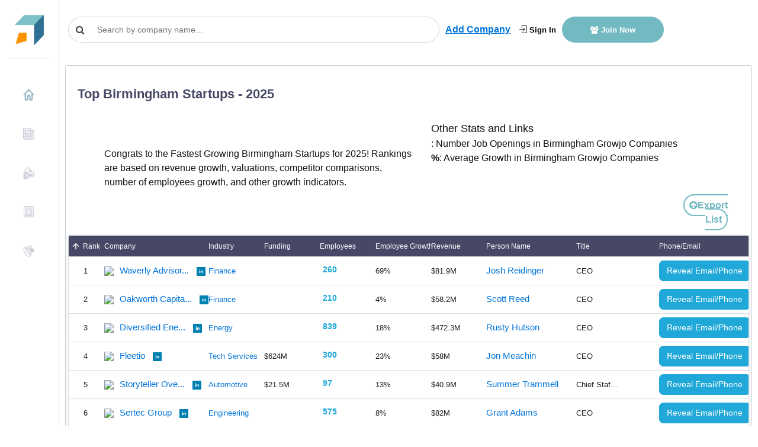

--- FILE ---
content_type: text/html
request_url: https://growjo.com/city/Birmingham
body_size: 14799
content:

  <!doctype html> 
    <html lang=en>
      <head>
          <meta charset=utf-8>
          <meta http-equiv=X-UA-Compatible content="IE=edge">
          <meta name=viewport content="width=device-width,initial-scale=1">
          <link rel="shortcut icon" href="https://growjo.com/static/img/favicon.png">
          <title data-react-helmet="true">Top Birmingham Startups - 2025</title>
          <meta data-react-helmet="true" name="description" content="Top Birmingham Startups - 2025"/><meta data-react-helmet="true" name="author" content="Growjo"/>
          

          <link href="https://growjo.com/static/index.fonts.css" rel="stylesheet" media="print" onload="this.media='all'">
          <link href="https://growjo.com/static/index.styles.css" rel="stylesheet">
          <link href="https://growjo.com/static/styles.min.css" rel="stylesheet">
          <link href="https://growjo.com/static/materialUI.css" rel="stylesheet" media="print" onload="this.media='all'">

          <!--<script async src = "https://www.googletagmanager.com/gtag/js?id=UA-134269090-1" ></script>  
          <script async>
          window.dataLayer = window.dataLayer || [];
          function gtag(){dataLayer.push(arguments);}
          gtag('js', new Date());
          gtag('config', 'UA-134269090-1');
        </script>
        <script>
        window.ga=window.ga||function(){(ga.q=ga.q||[]).push(arguments)};ga.l=+new Date;
        ga('create', 'UA-134269090-1', 'auto');
        

        ga('require', 'eventTracker');
        ga('require', 'outboundLinkTracker');
        ga('require', 'urlChangeTracker');
        
        ga('send', 'pageview');
        </script>
          
          -->
          <script async src="https://www.googletagmanager.com/gtag/js?id=G-8RP4RRPF8F"></script>
          <script>
          window.dataLayer = window.dataLayer || [];
          function gtag(){dataLayer.push(arguments);}
          gtag('js', new Date());
        
          gtag('config', 'G-8RP4RRPF8F');
        </script>
     
          <script async src="https://pagead2.googlesyndication.com/pagead/js/adsbygoogle.js?client=ca-pub-1304487994033637"
     crossorigin="anonymous"></script>

          <!-- <script src="//www.ezojs.com/ezoic/sa.min.js"></script> -->

         
          
          <script async src="https://www.google-analytics.com/analytics.js"></script>
          <script defer src="https://growjo.com/static/autotrack.js"></script>          
          
          <script async>window.InitialData = {"tableData":{"totalCount":17,"data":[{"id":884500,"cityRanking":1,"estimated_revenues":81900000,"company_name":"Waverly Advisors","industry":"Finance","current_employees":260,"last_employees":154,"total_funding":null,"job_openings":null,"url":"waverly-advisors.com","linkedin_url":"http://www.linkedin.com/company/waverlyadvisors-llc","employeeData":{"id":26089290,"first_name":"Josh","last_name":"Reidinger","title":"CEO","linkedin":"https://www.linkedin.com/in/josh-reidinger-8490591b","growjo_id":884500,"phone":null,"email":null,"unlocked_person":null}},{"id":884489,"cityRanking":2,"estimated_revenues":58212000,"company_name":"Oakworth Capital Bank","industry":"Finance","current_employees":210,"last_employees":201,"total_funding":null,"job_openings":null,"url":"oakworth.com","linkedin_url":"http://www.linkedin.com/company/oakworth-capital-bank","employeeData":{"id":35849833,"first_name":"Scott","last_name":"Reed","title":"CEO","linkedin":"https://www.linkedin.com/in/scott-reed-34238011","growjo_id":884489,"phone":null,"email":null,"unlocked_person":null}},{"id":884475,"cityRanking":3,"estimated_revenues":472283000,"company_name":"Diversified Energy Company","industry":"Energy","current_employees":839,"last_employees":714,"total_funding":null,"job_openings":null,"url":"div.energy","linkedin_url":"http://www.linkedin.com/company/diversified-gas-&-oil-corporation","employeeData":{"id":1958,"first_name":"Rusty","last_name":"Hutson","title":"CEO","linkedin":"https://www.linkedin.com/in/rusty-hutson-9451564a","growjo_id":884475,"phone":null,"email":null,"unlocked_person":null}},{"id":12,"cityRanking":4,"estimated_revenues":58007250,"company_name":"Fleetio","industry":"Tech Services","current_employees":300,"last_employees":244,"total_funding":"$624M","job_openings":1,"url":"fleetio.com","linkedin_url":"http://www.linkedin.com/company/fleetio","employeeData":{"id":1603,"first_name":"Jon","last_name":"Meachin","title":"CEO","linkedin":"https://www.linkedin.com/in/jon-meachin","growjo_id":12,"phone":null,"email":null,"unlocked_person":null}},{"id":393018,"cityRanking":5,"estimated_revenues":40920000,"company_name":"Storyteller Overland","industry":"Automotive","current_employees":97,"last_employees":86,"total_funding":"$21.5M","job_openings":1,"url":"storytelleroverland.com","linkedin_url":"http://www.linkedin.com/company/storyteller-overland-llc","employeeData":{"id":19112879,"first_name":"Summer","last_name":"Trammell","title":"Chief Staff","linkedin":"https://www.linkedin.com/in/summertrammell","growjo_id":393018,"phone":null,"email":null,"unlocked_person":null}},{"id":219052,"cityRanking":6,"estimated_revenues":82000000,"company_name":"Sertec Group","industry":"Engineering","current_employees":575,"last_employees":530,"total_funding":null,"job_openings":1,"url":"sertec.co.uk","linkedin_url":"http://www.linkedin.com/company/sertec-group-holdings-ltd","employeeData":{"id":22935602,"first_name":"Grant","last_name":"Adams","title":"CEO","linkedin":"https://www.linkedin.com/in/grant-adams-16571074","growjo_id":219052,"phone":null,"email":null,"unlocked_person":null}},{"id":673504,"cityRanking":7,"estimated_revenues":42449000,"company_name":"Just For Feet","industry":"Retail","current_employees":135,"last_employees":67,"total_funding":null,"job_openings":null,"url":"justforfeet.com","linkedin_url":"http://www.linkedin.com/company/just-for-feet"},{"id":765186,"cityRanking":8,"estimated_revenues":43837200,"company_name":"Birmingham Airport Authority","industry":"Aviation","current_employees":124,"last_employees":103,"total_funding":null,"job_openings":null,"url":"flybirmingham.com","linkedin_url":"http://www.linkedin.com/company/birmingham-airport-authority1","employeeData":{"id":25853298,"first_name":"Ronald","last_name":"Mathieu","title":"President & CEO","linkedin":"https://www.linkedin.com/in/ronald-f-mathieu-c-m-6b294a81","growjo_id":765186,"phone":null,"email":null,"unlocked_person":null}},{"id":320872,"cityRanking":9,"estimated_revenues":77625000,"company_name":"Evernest","industry":"Real Estate","current_employees":376,"last_employees":298,"total_funding":null,"job_openings":1,"url":"evernest.co","linkedin_url":"http://www.linkedin.com/company/evernestpm","employeeData":{"id":17449537,"first_name":"Matthew","last_name":"Whitaker","title":"Founder/CEO","linkedin":"https://www.linkedin.com/in/matthewwhitaker","growjo_id":320872,"phone":null,"email":null,"unlocked_person":null}},{"id":765206,"cityRanking":10,"estimated_revenues":24070000,"company_name":"Capital Heating and Cooling","industry":"Construction","current_employees":54,"last_employees":24,"total_funding":null,"job_openings":null,"url":"capitalcomfort.com","linkedin_url":"http://www.linkedin.com/company/capital-heating-&-cooling-inc.","employeeData":{"id":25853577,"first_name":"Jacob","last_name":"Oswalt","title":"VP","linkedin":"https://www.linkedin.com/in/jacob-oswalt-1a55a4164","growjo_id":765206,"phone":null,"email":null,"unlocked_person":null}},{"id":479159,"cityRanking":11,"estimated_revenues":47531000,"company_name":"IT Voice (The New Slappey Communications)","industry":"Tech Services","current_employees":287,"last_employees":151,"total_funding":null,"job_openings":null,"url":"itvoice.com","linkedin_url":"http://www.linkedin.com/company/itvoice","employeeData":{"id":19746817,"first_name":"Will","last_name":"Slappey","title":"CEO","linkedin":"https://www.linkedin.com/in/willslappey","growjo_id":479159,"phone":null,"email":null,"unlocked_person":null}},{"id":884470,"cityRanking":12,"estimated_revenues":55539000,"company_name":"Atlas Senior Living","industry":"Hospital/Healthcare","current_employees":145,"last_employees":129,"total_funding":null,"job_openings":null,"url":"atlasseniorliving.com","linkedin_url":"http://www.linkedin.com/company/atlas-senior-living","employeeData":{"id":26089089,"first_name":"Greg","last_name":"Crutcher","title":"Chief Marketing Officer","linkedin":"https://www.linkedin.com/in/greg-crutcher-6005571a","growjo_id":884470,"phone":null,"email":null,"unlocked_person":null}},{"id":40,"cityRanking":13,"estimated_revenues":68904000,"company_name":"Capstone Building Corp.","industry":"Construction","current_employees":141,"last_employees":129,"total_funding":null,"job_openings":1,"url":"capstonebuilding.com","linkedin_url":"http://www.linkedin.com/company/capstone-building-corp-","employeeData":{"id":2790,"first_name":"Chris","last_name":"Travis","title":"COO","linkedin":null,"growjo_id":40,"phone":null,"email":null,"unlocked_person":null}},{"id":92297,"cityRanking":14,"estimated_revenues":77393750,"company_name":"Joblogic Service Management Software","industry":"Tech Services","current_employees":411,"last_employees":354,"total_funding":null,"job_openings":1,"url":"joblogic.com","linkedin_url":"http://www.linkedin.com/company/job-logic","employeeData":{"id":2456054,"first_name":"Jasmine","last_name":"Hextall","title":"Head Marketing","linkedin":"https://www.linkedin.com/in/jasmine-hextall-976902170","growjo_id":92297,"phone":null,"email":null,"unlocked_person":null}},{"id":765581,"cityRanking":15,"estimated_revenues":168920000,"company_name":"Truckworx","industry":"Transportation","current_employees":317,"last_employees":291,"total_funding":null,"job_openings":null,"url":"truckworx.com","linkedin_url":"http://www.linkedin.com/company/truckworx","employeeData":{"id":25856621,"first_name":"William","last_name":"Bruser","title":"President/CEO","linkedin":"https://www.linkedin.com/in/william-bruser-6142845b","growjo_id":765581,"phone":null,"email":null,"unlocked_person":null}},{"id":363937,"cityRanking":16,"estimated_revenues":68800000,"company_name":"Covatic","industry":"AdTech","current_employees":284,"last_employees":266,"total_funding":null,"job_openings":1,"url":"covatic.com","linkedin_url":"http://www.linkedin.com/company/covatic","employeeData":{"id":18478297,"first_name":"Nicholas","last_name":"Pinks","title":"CEO","linkedin":"https://www.linkedin.com/in/nicholas-pinks","growjo_id":363937,"phone":null,"email":null,"unlocked_person":null}},{"id":28632,"cityRanking":17,"estimated_revenues":130900000,"company_name":"QuestGates","industry":"Insurance","current_employees":390,"last_employees":361,"total_funding":null,"job_openings":1,"url":"questgates.co.uk","linkedin_url":"http://www.linkedin.com/company/questgates-ltd","employeeData":{"id":26981005,"first_name":"Chris","last_name":"Hall","title":"CEO","linkedin":null,"growjo_id":28632,"phone":null,"email":null,"unlocked_person":null}}]},"cityPage":{"City":"Birmingham","Text1":null,"Link1":null,"Text2":null,"Link2":null,"Text3":null,"Link3":null,"Text4":null,"Link4":null,"Text5":null,"Link5":null,"Description":"Congrats to the Fastest Growing Birmingham Startups for 2025!  Rankings are based on revenue growth, valuations, competitor comparisons, number of employees growth, and other growth indicators.","Job_openings":null,"Growth":null,"title":"Top Birmingham Startups - 2025","header":"Top Birmingham Startups - 2025","id":61}}</script>
         

          
      </head>
      <body class="app header-fixed sidebar-fixed aside-menu-fixed aside-menu-hidden">
      
      <div id="root"><div class="app"><header class="app-header navbar justify-content-start"><button type="button" class="d-md-none navbar-toggler"><span class="navbar-brand"></span></button><a class="navbar-brand navbar-brand-hidden navbar-brand" href="/"></a><div class="col" style="display:flex;align-items:center"><div class="cstm-search" style="margin-right:10px"><div class="css-1py3auy e1n4b2jv0"><div style="width:300px" class="search  css-1xdhyk6 e1nzkzy80"><div class="css-1mnns6r"><input id="query-downshift-input" role="combobox" aria-autocomplete="list" aria-expanded="false" autoComplete="off" value="" class="css-kxuoep ep3169p0" placeholder="Search by company name..."/><div><div class="css-1nqnto3 ekqohx90"><span class="d-flex justify-content-start align-items-center"><i class="fa fa-search"></i></span></div></div></div></div></div></div><a style="display:none" class="sidebar-toggle" href="/city/javascript:void(0)"><i class="fa fa-bars"></i></a><a style="text-decoration:underline" class="font-weight-bold add-company-btn" href="/add-your-company">Add Company</a><div class="ml-auto header-btn-group  col"><a class="login-header" href="/login"><i class="icon-login"></i> Sign In</a><a class="join-header" href="/join"><i class="fa  fa-users"></i> Join Now</a></div></div></header><div class="appbody "><div class="sidebar"><nav class="sidebar-nav"><ul class="nav"><li class="nav-item"><a class="nav-link" name="" href="/"><img class="img" src="[data-uri]" style="margin-right:10px;margin-top:-5px;width:20px;height:20px"/>Home</a></li><li class="nav-item"><a class="nav-link" name="" href="/blog"><img class="img" src="[data-uri]" style="margin-right:10px;margin-top:-5px;width:20px;height:20px"/>News</a></li><li class="nav-item"><a class="nav-link" name="" href="/company_data_api"><img class="img" src="[data-uri]" style="margin-right:10px;margin-top:-5px;width:20px;height:20px"/>Company Data API</a></li><li class="nav-item"><a class="nav-link" name="" href="/aboutus"><img class="img" src="[data-uri]" style="margin-right:10px;margin-top:-5px;width:20px;height:20px"/>About Us</a></li><li class="nav-item"><a class="nav-link" name="" href="/contact"><img class="img" src="[data-uri]" style="margin-right:10px;margin-top:-5px;width:20px;height:20px"/>Contact Us</a></li></ul></nav></div><main class="main"><div class="container-fluid"><div class="animated fadeIn" style="height:100%"><div style="height:100%;margin-bottom:0" class="card"><div style="background-color:white" class="card-header"><div><h1 style="color:#474866;font-size:22px;margin-bottom:0">Top Birmingham Startups - 2025</h1><div class="download" style="margin-top:-20px"><span>Free Download</span><div style="color:#20a8d8;cursor:pointer"><a class="exportBtn" href="/city/[data-uri]"><i class="fa fa-arrow-circle-up "></i>Export List</a></div></div></div></div><div class="card-body"><div><div style="margin-left:30px;margin-bottom:15px" class="row"><div class="col-md-6"><div><div class="lazyload-wrapper "><div class="lazyload-placeholder"></div></div><div style="margin-top:20px">Congrats to the Fastest Growing Birmingham Startups for 2025!  Rankings are based on revenue growth, valuations, competitor comparisons, number of employees growth, and other growth indicators.</div></div></div><div class="col-md-6"><div class="lazyload-wrapper "><div class="lazyload-placeholder"></div></div></div></div><div style="margin-right:20px;margin-bottom:15px;display:flex;flex-direction:column;align-items:flex-end" class="row"><div class="col-md-3 offset-9" style="text-align:right"><div class="row"><div class="col-7"></div><div class="col-5" style="color:#20a8d8;cursor:pointer;text-align:right;padding:0px"><a class="exportBtn" href="/join"><i class="fa fa-arrow-circle-up "></i>Export List</a></div></div></div></div><div class="row"><div class="jss4 jss8 jss5 jss85"><div style="overflow-x:auto"><table class="jss31" aria-labelledby="tableTitle" style="min-width:820px;height:500px;table-layout:fixed;white-space:nowrap"><colgroup><col style="width:3%"/><col style="width:15%"/><col style="width:8%"/><col style="width:8%"/><col style="width:8%"/><col style="width:8%"/><col style="width:8%"/><col style="width:13%"/><col style="width:12%"/><col style="width:15%"/></colgroup><thead class="jss32"><tr class="jss33 jss36" style="height:35px"><th class="jss38 jss39 jss48" aria-sort="ascending" scope="col" style="padding:0;margin-left:5px;background-color:#474866;color:white;text-align:left"><span class="jss63 jss58 jss59" tabindex="0" role="button" title="Sort" style="color:white">Rank<svg class="jss66 jss60 jss62" focusable="false" viewBox="0 0 24 24" aria-hidden="true" role="presentation"><path d="M20 12l-1.41-1.41L13 16.17V4h-2v12.17l-5.58-5.59L4 12l8 8 8-8z"></path></svg></span></th><th class="jss38 jss39 jss48" scope="col" style="padding:0;margin-left:5px;background-color:#474866;color:white;text-align:left"><span class="jss63 jss58" tabindex="0" role="button" title="Sort" style="color:white">Company<svg class="jss66 jss60 jss62" focusable="false" viewBox="0 0 24 24" aria-hidden="true" role="presentation"><path d="M20 12l-1.41-1.41L13 16.17V4h-2v12.17l-5.58-5.59L4 12l8 8 8-8z"></path></svg></span></th><th class="jss38 jss39 jss48" scope="col" style="padding:0;margin-left:5px;background-color:#474866;color:white;text-align:left"><span class="jss63 jss58" tabindex="0" role="button" title="Sort" style="color:white">Industry<svg class="jss66 jss60 jss62" focusable="false" viewBox="0 0 24 24" aria-hidden="true" role="presentation"><path d="M20 12l-1.41-1.41L13 16.17V4h-2v12.17l-5.58-5.59L4 12l8 8 8-8z"></path></svg></span></th><th class="jss38 jss39 jss48" scope="col" style="padding:0;margin-left:5px;background-color:#474866;color:white;text-align:left"><span class="jss63 jss58" tabindex="0" role="button" title="Sort" style="color:white">Funding<svg class="jss66 jss60 jss62" focusable="false" viewBox="0 0 24 24" aria-hidden="true" role="presentation"><path d="M20 12l-1.41-1.41L13 16.17V4h-2v12.17l-5.58-5.59L4 12l8 8 8-8z"></path></svg></span></th><th class="jss38 jss39 jss48" scope="col" style="padding:0;margin-left:5px;background-color:#474866;color:white;text-align:left"><span class="jss63 jss58" tabindex="0" role="button" title="Sort" style="color:white">Employees<svg class="jss66 jss60 jss62" focusable="false" viewBox="0 0 24 24" aria-hidden="true" role="presentation"><path d="M20 12l-1.41-1.41L13 16.17V4h-2v12.17l-5.58-5.59L4 12l8 8 8-8z"></path></svg></span></th><th class="jss38 jss39 jss48" scope="col" style="padding:0;margin-left:5px;background-color:#474866;color:white;text-align:left"><span class="jss63 jss58" tabindex="0" role="button" title="Sort" style="color:white">Employee Growth<svg class="jss66 jss60 jss62" focusable="false" viewBox="0 0 24 24" aria-hidden="true" role="presentation"><path d="M20 12l-1.41-1.41L13 16.17V4h-2v12.17l-5.58-5.59L4 12l8 8 8-8z"></path></svg></span></th><th class="jss38 jss39 jss48" scope="col" style="padding:0;margin-left:5px;background-color:#474866;color:white;text-align:left"><span class="jss63 jss58" tabindex="0" role="button" title="Sort" style="color:white">Revenue<svg class="jss66 jss60 jss62" focusable="false" viewBox="0 0 24 24" aria-hidden="true" role="presentation"><path d="M20 12l-1.41-1.41L13 16.17V4h-2v12.17l-5.58-5.59L4 12l8 8 8-8z"></path></svg></span></th><th class="jss38 jss39 jss48" scope="col" style="padding:0;margin-left:5px;background-color:#474866;color:white;text-align:left"><span class="jss63 jss58" tabindex="0" role="button" title="Sort" style="color:white">Person Name<svg class="jss66 jss60 jss62" focusable="false" viewBox="0 0 24 24" aria-hidden="true" role="presentation"><path d="M20 12l-1.41-1.41L13 16.17V4h-2v12.17l-5.58-5.59L4 12l8 8 8-8z"></path></svg></span></th><th class="jss38 jss39 jss48" scope="col" style="padding:0;margin-left:5px;background-color:#474866;color:white;text-align:left"><span class="jss63 jss58" tabindex="0" role="button" title="Sort" style="color:white">Title<svg class="jss66 jss60 jss62" focusable="false" viewBox="0 0 24 24" aria-hidden="true" role="presentation"><path d="M20 12l-1.41-1.41L13 16.17V4h-2v12.17l-5.58-5.59L4 12l8 8 8-8z"></path></svg></span></th><th class="jss38 jss39 jss48" scope="col" style="padding:0;margin-left:5px;background-color:#474866;color:white;text-align:left"><span class="jss63 jss58" tabindex="0" role="button" title="Sort" style="color:white">Phone/Email<svg class="jss66 jss60 jss62" focusable="false" viewBox="0 0 24 24" aria-hidden="true" role="presentation"><path d="M20 12l-1.41-1.41L13 16.17V4h-2v12.17l-5.58-5.59L4 12l8 8 8-8z"></path></svg></span></th></tr></thead><tbody class="jss75"><tr class="jss33 jss35" role="checkbox" aria-checked="false" tabindex="-1"><td class="jss38 jss40 jss46" style="background-color:white;padding-left:25px">1</td><td class="jss38 jss40 jss46"><div class="lazyload-wrapper "><div class="lazyload-placeholder"></div></div><a style="font-size:15px;margin-right:5px" href="/company/Waverly_Advisors">Waverly Advisor...</a><div class="lazyload-wrapper "><div class="lazyload-placeholder"></div></div></td><td class="jss38 jss40 jss46"><a class="custom-anchor" href="/industry/Finance">Finance</a></td><td class="jss38 jss40 jss46"></td><td class="jss38 jss40 jss46"><span class="tooltip-icon"><a data-for="custom-class" data-tip="&lt;b&gt;Source: Growjo&lt;/b&gt;&lt;p&gt;To license the growjo Dataset   &lt;a target=&#x27;_new&#x27; href=&#x27;https://growjo.com/schedule-demo&#x27;&gt; click here&lt;/a&gt;&lt;/p&gt;" data-html="true">260</a><div class="__react_component_tooltip td5ba7245-8074-4e84-9c5c-5ca54538a3ef place-top type-dark" id="custom-class" data-id="tooltip"><style aria-hidden="true">
  	.td5ba7245-8074-4e84-9c5c-5ca54538a3ef {
	    color: #fff;
	    background: #222;
	    border: 1px solid transparent;
	    border-radius: undefinedpx;
	    padding: 8px 21px;
  	}

  	.td5ba7245-8074-4e84-9c5c-5ca54538a3ef.place-top {
        margin-top: -10px;
    }
    .td5ba7245-8074-4e84-9c5c-5ca54538a3ef.place-top::before {
        content: "";
        background-color: inherit;
        position: absolute;
        z-index: 2;
        width: 20px;
        height: 12px;
    }
    .td5ba7245-8074-4e84-9c5c-5ca54538a3ef.place-top::after {
        content: "";
        position: absolute;
        width: 10px;
        height: 10px;
        border-top-right-radius: undefinedpx;
        border: 1px solid transparent;
        background-color: #222;
        z-index: -2;
        bottom: -6px;
        left: 50%;
        margin-left: -6px;
        transform: rotate(135deg);
    }

    .td5ba7245-8074-4e84-9c5c-5ca54538a3ef.place-bottom {
        margin-top: 10px;
    }
    .td5ba7245-8074-4e84-9c5c-5ca54538a3ef.place-bottom::before {
        content: "";
        background-color: inherit;
        position: absolute;
        z-index: -1;
        width: 18px;
        height: 10px;
    }
    .td5ba7245-8074-4e84-9c5c-5ca54538a3ef.place-bottom::after {
        content: "";
        position: absolute;
        width: 10px;
        height: 10px;
        border-top-right-radius: undefinedpx;
        border: 1px solid transparent;
        background-color: #222;
        z-index: -2;
        top: -6px;
        left: 50%;
        margin-left: -6px;
        transform: rotate(45deg);
    }

    .td5ba7245-8074-4e84-9c5c-5ca54538a3ef.place-left {
        margin-left: -10px;
    }
    .td5ba7245-8074-4e84-9c5c-5ca54538a3ef.place-left::before {
        content: "";
        background-color: inherit;
        position: absolute;
        z-index: -1;
        width: 10px;
        height: 18px;
    }
    .td5ba7245-8074-4e84-9c5c-5ca54538a3ef.place-left::after {
        content: "";
        position: absolute;
        width: 10px;
        height: 10px;
        border-top-right-radius: undefinedpx;
        border: 1px solid transparent;
        background-color: #222;
        z-index: -2;
        right: -6px;
        top: 50%;
        margin-top: -6px;
        transform: rotate(45deg);
    }

    .td5ba7245-8074-4e84-9c5c-5ca54538a3ef.place-right {
        margin-left: 10px;
    }
    .td5ba7245-8074-4e84-9c5c-5ca54538a3ef.place-right::before {
        content: "";
        background-color: inherit;
        position: absolute;
        z-index: -1;
        width: 10px;
        height: 18px;
    }
    .td5ba7245-8074-4e84-9c5c-5ca54538a3ef.place-right::after {
        content: "";
        position: absolute;
        width: 10px;
        height: 10px;
        border-top-right-radius: undefinedpx;
        border: 1px solid transparent;
        background-color: #222;
        z-index: -2;
        left: -6px;
        top: 50%;
        margin-top: -6px;
        transform: rotate(-135deg);
    }
  </style></div></span></td><td class="jss38 jss40 jss46">69<!-- -->%</td><td class="jss38 jss40 jss46">$81.9M</td><td class="jss38 jss40 jss46"><a style="margin-right:5px;font-size:15px;text-decoration:none" href="/employee/Josh-Reidinger-26089290">Josh Reidinger</a></td><td class="jss38 jss40 jss46">CEO</td><td class="jss38 jss40 jss46"><button style="border-radius:7px" class="btn btn-primary">Reveal Email/Phone</button></td></tr><tr class="jss33 jss35" role="checkbox" aria-checked="false" tabindex="-1"><td class="jss38 jss40 jss46" style="background-color:white;padding-left:25px">2</td><td class="jss38 jss40 jss46"><div class="lazyload-wrapper "><div class="lazyload-placeholder"></div></div><a style="font-size:15px;margin-right:5px" href="/company/Oakworth_Capital_Bank">Oakworth Capita...</a><div class="lazyload-wrapper "><div class="lazyload-placeholder"></div></div></td><td class="jss38 jss40 jss46"><a class="custom-anchor" href="/industry/Finance">Finance</a></td><td class="jss38 jss40 jss46"></td><td class="jss38 jss40 jss46"><span class="tooltip-icon"><a data-for="custom-class" data-tip="&lt;b&gt;Source: Growjo&lt;/b&gt;&lt;p&gt;To license the growjo Dataset   &lt;a target=&#x27;_new&#x27; href=&#x27;https://growjo.com/schedule-demo&#x27;&gt; click here&lt;/a&gt;&lt;/p&gt;" data-html="true">210</a><div class="__react_component_tooltip t126fdc15-68ed-40db-9731-052e2b79bd35 place-top type-dark" id="custom-class" data-id="tooltip"><style aria-hidden="true">
  	.t126fdc15-68ed-40db-9731-052e2b79bd35 {
	    color: #fff;
	    background: #222;
	    border: 1px solid transparent;
	    border-radius: undefinedpx;
	    padding: 8px 21px;
  	}

  	.t126fdc15-68ed-40db-9731-052e2b79bd35.place-top {
        margin-top: -10px;
    }
    .t126fdc15-68ed-40db-9731-052e2b79bd35.place-top::before {
        content: "";
        background-color: inherit;
        position: absolute;
        z-index: 2;
        width: 20px;
        height: 12px;
    }
    .t126fdc15-68ed-40db-9731-052e2b79bd35.place-top::after {
        content: "";
        position: absolute;
        width: 10px;
        height: 10px;
        border-top-right-radius: undefinedpx;
        border: 1px solid transparent;
        background-color: #222;
        z-index: -2;
        bottom: -6px;
        left: 50%;
        margin-left: -6px;
        transform: rotate(135deg);
    }

    .t126fdc15-68ed-40db-9731-052e2b79bd35.place-bottom {
        margin-top: 10px;
    }
    .t126fdc15-68ed-40db-9731-052e2b79bd35.place-bottom::before {
        content: "";
        background-color: inherit;
        position: absolute;
        z-index: -1;
        width: 18px;
        height: 10px;
    }
    .t126fdc15-68ed-40db-9731-052e2b79bd35.place-bottom::after {
        content: "";
        position: absolute;
        width: 10px;
        height: 10px;
        border-top-right-radius: undefinedpx;
        border: 1px solid transparent;
        background-color: #222;
        z-index: -2;
        top: -6px;
        left: 50%;
        margin-left: -6px;
        transform: rotate(45deg);
    }

    .t126fdc15-68ed-40db-9731-052e2b79bd35.place-left {
        margin-left: -10px;
    }
    .t126fdc15-68ed-40db-9731-052e2b79bd35.place-left::before {
        content: "";
        background-color: inherit;
        position: absolute;
        z-index: -1;
        width: 10px;
        height: 18px;
    }
    .t126fdc15-68ed-40db-9731-052e2b79bd35.place-left::after {
        content: "";
        position: absolute;
        width: 10px;
        height: 10px;
        border-top-right-radius: undefinedpx;
        border: 1px solid transparent;
        background-color: #222;
        z-index: -2;
        right: -6px;
        top: 50%;
        margin-top: -6px;
        transform: rotate(45deg);
    }

    .t126fdc15-68ed-40db-9731-052e2b79bd35.place-right {
        margin-left: 10px;
    }
    .t126fdc15-68ed-40db-9731-052e2b79bd35.place-right::before {
        content: "";
        background-color: inherit;
        position: absolute;
        z-index: -1;
        width: 10px;
        height: 18px;
    }
    .t126fdc15-68ed-40db-9731-052e2b79bd35.place-right::after {
        content: "";
        position: absolute;
        width: 10px;
        height: 10px;
        border-top-right-radius: undefinedpx;
        border: 1px solid transparent;
        background-color: #222;
        z-index: -2;
        left: -6px;
        top: 50%;
        margin-top: -6px;
        transform: rotate(-135deg);
    }
  </style></div></span></td><td class="jss38 jss40 jss46">4<!-- -->%</td><td class="jss38 jss40 jss46">$58.2M</td><td class="jss38 jss40 jss46"><a style="margin-right:5px;font-size:15px;text-decoration:none" href="/employee/Scott-Reed-35849833">Scott Reed</a></td><td class="jss38 jss40 jss46">CEO</td><td class="jss38 jss40 jss46"><button style="border-radius:7px" class="btn btn-primary">Reveal Email/Phone</button></td></tr><tr class="jss33 jss35" role="checkbox" aria-checked="false" tabindex="-1"><td class="jss38 jss40 jss46" style="background-color:white;padding-left:25px">3</td><td class="jss38 jss40 jss46"><div class="lazyload-wrapper "><div class="lazyload-placeholder"></div></div><a style="font-size:15px;margin-right:5px" href="/company/Diversified_Energy_Company">Diversified Ene...</a><div class="lazyload-wrapper "><div class="lazyload-placeholder"></div></div></td><td class="jss38 jss40 jss46"><a class="custom-anchor" href="/industry/Energy">Energy</a></td><td class="jss38 jss40 jss46"></td><td class="jss38 jss40 jss46"><span class="tooltip-icon"><a data-for="custom-class" data-tip="&lt;b&gt;Source: Growjo&lt;/b&gt;&lt;p&gt;To license the growjo Dataset   &lt;a target=&#x27;_new&#x27; href=&#x27;https://growjo.com/schedule-demo&#x27;&gt; click here&lt;/a&gt;&lt;/p&gt;" data-html="true">839</a><div class="__react_component_tooltip t6ddcf480-3dd1-41ed-b008-5895f2f2f236 place-top type-dark" id="custom-class" data-id="tooltip"><style aria-hidden="true">
  	.t6ddcf480-3dd1-41ed-b008-5895f2f2f236 {
	    color: #fff;
	    background: #222;
	    border: 1px solid transparent;
	    border-radius: undefinedpx;
	    padding: 8px 21px;
  	}

  	.t6ddcf480-3dd1-41ed-b008-5895f2f2f236.place-top {
        margin-top: -10px;
    }
    .t6ddcf480-3dd1-41ed-b008-5895f2f2f236.place-top::before {
        content: "";
        background-color: inherit;
        position: absolute;
        z-index: 2;
        width: 20px;
        height: 12px;
    }
    .t6ddcf480-3dd1-41ed-b008-5895f2f2f236.place-top::after {
        content: "";
        position: absolute;
        width: 10px;
        height: 10px;
        border-top-right-radius: undefinedpx;
        border: 1px solid transparent;
        background-color: #222;
        z-index: -2;
        bottom: -6px;
        left: 50%;
        margin-left: -6px;
        transform: rotate(135deg);
    }

    .t6ddcf480-3dd1-41ed-b008-5895f2f2f236.place-bottom {
        margin-top: 10px;
    }
    .t6ddcf480-3dd1-41ed-b008-5895f2f2f236.place-bottom::before {
        content: "";
        background-color: inherit;
        position: absolute;
        z-index: -1;
        width: 18px;
        height: 10px;
    }
    .t6ddcf480-3dd1-41ed-b008-5895f2f2f236.place-bottom::after {
        content: "";
        position: absolute;
        width: 10px;
        height: 10px;
        border-top-right-radius: undefinedpx;
        border: 1px solid transparent;
        background-color: #222;
        z-index: -2;
        top: -6px;
        left: 50%;
        margin-left: -6px;
        transform: rotate(45deg);
    }

    .t6ddcf480-3dd1-41ed-b008-5895f2f2f236.place-left {
        margin-left: -10px;
    }
    .t6ddcf480-3dd1-41ed-b008-5895f2f2f236.place-left::before {
        content: "";
        background-color: inherit;
        position: absolute;
        z-index: -1;
        width: 10px;
        height: 18px;
    }
    .t6ddcf480-3dd1-41ed-b008-5895f2f2f236.place-left::after {
        content: "";
        position: absolute;
        width: 10px;
        height: 10px;
        border-top-right-radius: undefinedpx;
        border: 1px solid transparent;
        background-color: #222;
        z-index: -2;
        right: -6px;
        top: 50%;
        margin-top: -6px;
        transform: rotate(45deg);
    }

    .t6ddcf480-3dd1-41ed-b008-5895f2f2f236.place-right {
        margin-left: 10px;
    }
    .t6ddcf480-3dd1-41ed-b008-5895f2f2f236.place-right::before {
        content: "";
        background-color: inherit;
        position: absolute;
        z-index: -1;
        width: 10px;
        height: 18px;
    }
    .t6ddcf480-3dd1-41ed-b008-5895f2f2f236.place-right::after {
        content: "";
        position: absolute;
        width: 10px;
        height: 10px;
        border-top-right-radius: undefinedpx;
        border: 1px solid transparent;
        background-color: #222;
        z-index: -2;
        left: -6px;
        top: 50%;
        margin-top: -6px;
        transform: rotate(-135deg);
    }
  </style></div></span></td><td class="jss38 jss40 jss46">18<!-- -->%</td><td class="jss38 jss40 jss46">$472.3M</td><td class="jss38 jss40 jss46"><a style="margin-right:5px;font-size:15px;text-decoration:none" href="/employee/Rusty-Hutson-1958">Rusty Hutson</a></td><td class="jss38 jss40 jss46">CEO</td><td class="jss38 jss40 jss46"><button style="border-radius:7px" class="btn btn-primary">Reveal Email/Phone</button></td></tr><tr class="jss33 jss35" role="checkbox" aria-checked="false" tabindex="-1"><td class="jss38 jss40 jss46" style="background-color:white;padding-left:25px">4</td><td class="jss38 jss40 jss46"><div class="lazyload-wrapper "><div class="lazyload-placeholder"></div></div><a style="font-size:15px;margin-right:5px" href="/company/Fleetio">Fleetio</a><div class="lazyload-wrapper "><div class="lazyload-placeholder"></div></div></td><td class="jss38 jss40 jss46"><a class="custom-anchor" href="/industry/Tech Services">Tech Services</a></td><td class="jss38 jss40 jss46">$624M</td><td class="jss38 jss40 jss46"><span class="tooltip-icon"><a data-for="custom-class" data-tip="&lt;b&gt;Source: Growjo&lt;/b&gt;&lt;p&gt;To license the growjo Dataset   &lt;a target=&#x27;_new&#x27; href=&#x27;https://growjo.com/schedule-demo&#x27;&gt; click here&lt;/a&gt;&lt;/p&gt;" data-html="true">300</a><div class="__react_component_tooltip t959ae627-69c3-44ba-a512-56d16a79c959 place-top type-dark" id="custom-class" data-id="tooltip"><style aria-hidden="true">
  	.t959ae627-69c3-44ba-a512-56d16a79c959 {
	    color: #fff;
	    background: #222;
	    border: 1px solid transparent;
	    border-radius: undefinedpx;
	    padding: 8px 21px;
  	}

  	.t959ae627-69c3-44ba-a512-56d16a79c959.place-top {
        margin-top: -10px;
    }
    .t959ae627-69c3-44ba-a512-56d16a79c959.place-top::before {
        content: "";
        background-color: inherit;
        position: absolute;
        z-index: 2;
        width: 20px;
        height: 12px;
    }
    .t959ae627-69c3-44ba-a512-56d16a79c959.place-top::after {
        content: "";
        position: absolute;
        width: 10px;
        height: 10px;
        border-top-right-radius: undefinedpx;
        border: 1px solid transparent;
        background-color: #222;
        z-index: -2;
        bottom: -6px;
        left: 50%;
        margin-left: -6px;
        transform: rotate(135deg);
    }

    .t959ae627-69c3-44ba-a512-56d16a79c959.place-bottom {
        margin-top: 10px;
    }
    .t959ae627-69c3-44ba-a512-56d16a79c959.place-bottom::before {
        content: "";
        background-color: inherit;
        position: absolute;
        z-index: -1;
        width: 18px;
        height: 10px;
    }
    .t959ae627-69c3-44ba-a512-56d16a79c959.place-bottom::after {
        content: "";
        position: absolute;
        width: 10px;
        height: 10px;
        border-top-right-radius: undefinedpx;
        border: 1px solid transparent;
        background-color: #222;
        z-index: -2;
        top: -6px;
        left: 50%;
        margin-left: -6px;
        transform: rotate(45deg);
    }

    .t959ae627-69c3-44ba-a512-56d16a79c959.place-left {
        margin-left: -10px;
    }
    .t959ae627-69c3-44ba-a512-56d16a79c959.place-left::before {
        content: "";
        background-color: inherit;
        position: absolute;
        z-index: -1;
        width: 10px;
        height: 18px;
    }
    .t959ae627-69c3-44ba-a512-56d16a79c959.place-left::after {
        content: "";
        position: absolute;
        width: 10px;
        height: 10px;
        border-top-right-radius: undefinedpx;
        border: 1px solid transparent;
        background-color: #222;
        z-index: -2;
        right: -6px;
        top: 50%;
        margin-top: -6px;
        transform: rotate(45deg);
    }

    .t959ae627-69c3-44ba-a512-56d16a79c959.place-right {
        margin-left: 10px;
    }
    .t959ae627-69c3-44ba-a512-56d16a79c959.place-right::before {
        content: "";
        background-color: inherit;
        position: absolute;
        z-index: -1;
        width: 10px;
        height: 18px;
    }
    .t959ae627-69c3-44ba-a512-56d16a79c959.place-right::after {
        content: "";
        position: absolute;
        width: 10px;
        height: 10px;
        border-top-right-radius: undefinedpx;
        border: 1px solid transparent;
        background-color: #222;
        z-index: -2;
        left: -6px;
        top: 50%;
        margin-top: -6px;
        transform: rotate(-135deg);
    }
  </style></div></span></td><td class="jss38 jss40 jss46">23<!-- -->%</td><td class="jss38 jss40 jss46">$58M</td><td class="jss38 jss40 jss46"><a style="margin-right:5px;font-size:15px;text-decoration:none" href="/employee/Jon-Meachin-1603">Jon Meachin</a></td><td class="jss38 jss40 jss46">CEO</td><td class="jss38 jss40 jss46"><button style="border-radius:7px" class="btn btn-primary">Reveal Email/Phone</button></td></tr><tr class="jss33 jss35" role="checkbox" aria-checked="false" tabindex="-1"><td class="jss38 jss40 jss46" style="background-color:white;padding-left:25px">5</td><td class="jss38 jss40 jss46"><div class="lazyload-wrapper "><div class="lazyload-placeholder"></div></div><a style="font-size:15px;margin-right:5px" href="/company/Storyteller_Overland">Storyteller Ove...</a><div class="lazyload-wrapper "><div class="lazyload-placeholder"></div></div></td><td class="jss38 jss40 jss46"><a class="custom-anchor" href="/industry/Automotive">Automotive</a></td><td class="jss38 jss40 jss46">$21.5M</td><td class="jss38 jss40 jss46"><span class="tooltip-icon"><a data-for="custom-class" data-tip="&lt;b&gt;Source: Growjo&lt;/b&gt;&lt;p&gt;To license the growjo Dataset   &lt;a target=&#x27;_new&#x27; href=&#x27;https://growjo.com/schedule-demo&#x27;&gt; click here&lt;/a&gt;&lt;/p&gt;" data-html="true">97</a><div class="__react_component_tooltip t4e0da4bd-c30e-42a9-8be9-e3bc22988025 place-top type-dark" id="custom-class" data-id="tooltip"><style aria-hidden="true">
  	.t4e0da4bd-c30e-42a9-8be9-e3bc22988025 {
	    color: #fff;
	    background: #222;
	    border: 1px solid transparent;
	    border-radius: undefinedpx;
	    padding: 8px 21px;
  	}

  	.t4e0da4bd-c30e-42a9-8be9-e3bc22988025.place-top {
        margin-top: -10px;
    }
    .t4e0da4bd-c30e-42a9-8be9-e3bc22988025.place-top::before {
        content: "";
        background-color: inherit;
        position: absolute;
        z-index: 2;
        width: 20px;
        height: 12px;
    }
    .t4e0da4bd-c30e-42a9-8be9-e3bc22988025.place-top::after {
        content: "";
        position: absolute;
        width: 10px;
        height: 10px;
        border-top-right-radius: undefinedpx;
        border: 1px solid transparent;
        background-color: #222;
        z-index: -2;
        bottom: -6px;
        left: 50%;
        margin-left: -6px;
        transform: rotate(135deg);
    }

    .t4e0da4bd-c30e-42a9-8be9-e3bc22988025.place-bottom {
        margin-top: 10px;
    }
    .t4e0da4bd-c30e-42a9-8be9-e3bc22988025.place-bottom::before {
        content: "";
        background-color: inherit;
        position: absolute;
        z-index: -1;
        width: 18px;
        height: 10px;
    }
    .t4e0da4bd-c30e-42a9-8be9-e3bc22988025.place-bottom::after {
        content: "";
        position: absolute;
        width: 10px;
        height: 10px;
        border-top-right-radius: undefinedpx;
        border: 1px solid transparent;
        background-color: #222;
        z-index: -2;
        top: -6px;
        left: 50%;
        margin-left: -6px;
        transform: rotate(45deg);
    }

    .t4e0da4bd-c30e-42a9-8be9-e3bc22988025.place-left {
        margin-left: -10px;
    }
    .t4e0da4bd-c30e-42a9-8be9-e3bc22988025.place-left::before {
        content: "";
        background-color: inherit;
        position: absolute;
        z-index: -1;
        width: 10px;
        height: 18px;
    }
    .t4e0da4bd-c30e-42a9-8be9-e3bc22988025.place-left::after {
        content: "";
        position: absolute;
        width: 10px;
        height: 10px;
        border-top-right-radius: undefinedpx;
        border: 1px solid transparent;
        background-color: #222;
        z-index: -2;
        right: -6px;
        top: 50%;
        margin-top: -6px;
        transform: rotate(45deg);
    }

    .t4e0da4bd-c30e-42a9-8be9-e3bc22988025.place-right {
        margin-left: 10px;
    }
    .t4e0da4bd-c30e-42a9-8be9-e3bc22988025.place-right::before {
        content: "";
        background-color: inherit;
        position: absolute;
        z-index: -1;
        width: 10px;
        height: 18px;
    }
    .t4e0da4bd-c30e-42a9-8be9-e3bc22988025.place-right::after {
        content: "";
        position: absolute;
        width: 10px;
        height: 10px;
        border-top-right-radius: undefinedpx;
        border: 1px solid transparent;
        background-color: #222;
        z-index: -2;
        left: -6px;
        top: 50%;
        margin-top: -6px;
        transform: rotate(-135deg);
    }
  </style></div></span></td><td class="jss38 jss40 jss46">13<!-- -->%</td><td class="jss38 jss40 jss46">$40.9M</td><td class="jss38 jss40 jss46"><a style="margin-right:5px;font-size:15px;text-decoration:none" href="/employee/Summer-Trammell-19112879">Summer Trammell</a></td><td class="jss38 jss40 jss46">Chief Staf...</td><td class="jss38 jss40 jss46"><button style="border-radius:7px" class="btn btn-primary">Reveal Email/Phone</button></td></tr><tr class="jss33 jss35" role="checkbox" aria-checked="false" tabindex="-1"><td class="jss38 jss40 jss46" style="background-color:white;padding-left:25px">6</td><td class="jss38 jss40 jss46"><div class="lazyload-wrapper "><div class="lazyload-placeholder"></div></div><a style="font-size:15px;margin-right:5px" href="/company/Sertec_Group">Sertec Group</a><div class="lazyload-wrapper "><div class="lazyload-placeholder"></div></div></td><td class="jss38 jss40 jss46"><a class="custom-anchor" href="/industry/Engineering">Engineering</a></td><td class="jss38 jss40 jss46"></td><td class="jss38 jss40 jss46"><span class="tooltip-icon"><a data-for="custom-class" data-tip="&lt;b&gt;Source: Growjo&lt;/b&gt;&lt;p&gt;To license the growjo Dataset   &lt;a target=&#x27;_new&#x27; href=&#x27;https://growjo.com/schedule-demo&#x27;&gt; click here&lt;/a&gt;&lt;/p&gt;" data-html="true">575</a><div class="__react_component_tooltip t4ceb18db-b7ae-4003-9044-f8a3b53264de place-top type-dark" id="custom-class" data-id="tooltip"><style aria-hidden="true">
  	.t4ceb18db-b7ae-4003-9044-f8a3b53264de {
	    color: #fff;
	    background: #222;
	    border: 1px solid transparent;
	    border-radius: undefinedpx;
	    padding: 8px 21px;
  	}

  	.t4ceb18db-b7ae-4003-9044-f8a3b53264de.place-top {
        margin-top: -10px;
    }
    .t4ceb18db-b7ae-4003-9044-f8a3b53264de.place-top::before {
        content: "";
        background-color: inherit;
        position: absolute;
        z-index: 2;
        width: 20px;
        height: 12px;
    }
    .t4ceb18db-b7ae-4003-9044-f8a3b53264de.place-top::after {
        content: "";
        position: absolute;
        width: 10px;
        height: 10px;
        border-top-right-radius: undefinedpx;
        border: 1px solid transparent;
        background-color: #222;
        z-index: -2;
        bottom: -6px;
        left: 50%;
        margin-left: -6px;
        transform: rotate(135deg);
    }

    .t4ceb18db-b7ae-4003-9044-f8a3b53264de.place-bottom {
        margin-top: 10px;
    }
    .t4ceb18db-b7ae-4003-9044-f8a3b53264de.place-bottom::before {
        content: "";
        background-color: inherit;
        position: absolute;
        z-index: -1;
        width: 18px;
        height: 10px;
    }
    .t4ceb18db-b7ae-4003-9044-f8a3b53264de.place-bottom::after {
        content: "";
        position: absolute;
        width: 10px;
        height: 10px;
        border-top-right-radius: undefinedpx;
        border: 1px solid transparent;
        background-color: #222;
        z-index: -2;
        top: -6px;
        left: 50%;
        margin-left: -6px;
        transform: rotate(45deg);
    }

    .t4ceb18db-b7ae-4003-9044-f8a3b53264de.place-left {
        margin-left: -10px;
    }
    .t4ceb18db-b7ae-4003-9044-f8a3b53264de.place-left::before {
        content: "";
        background-color: inherit;
        position: absolute;
        z-index: -1;
        width: 10px;
        height: 18px;
    }
    .t4ceb18db-b7ae-4003-9044-f8a3b53264de.place-left::after {
        content: "";
        position: absolute;
        width: 10px;
        height: 10px;
        border-top-right-radius: undefinedpx;
        border: 1px solid transparent;
        background-color: #222;
        z-index: -2;
        right: -6px;
        top: 50%;
        margin-top: -6px;
        transform: rotate(45deg);
    }

    .t4ceb18db-b7ae-4003-9044-f8a3b53264de.place-right {
        margin-left: 10px;
    }
    .t4ceb18db-b7ae-4003-9044-f8a3b53264de.place-right::before {
        content: "";
        background-color: inherit;
        position: absolute;
        z-index: -1;
        width: 10px;
        height: 18px;
    }
    .t4ceb18db-b7ae-4003-9044-f8a3b53264de.place-right::after {
        content: "";
        position: absolute;
        width: 10px;
        height: 10px;
        border-top-right-radius: undefinedpx;
        border: 1px solid transparent;
        background-color: #222;
        z-index: -2;
        left: -6px;
        top: 50%;
        margin-top: -6px;
        transform: rotate(-135deg);
    }
  </style></div></span></td><td class="jss38 jss40 jss46">8<!-- -->%</td><td class="jss38 jss40 jss46">$82M</td><td class="jss38 jss40 jss46"><a style="margin-right:5px;font-size:15px;text-decoration:none" href="/employee/Grant-Adams-22935602">Grant Adams</a></td><td class="jss38 jss40 jss46">CEO</td><td class="jss38 jss40 jss46"><button style="border-radius:7px" class="btn btn-primary">Reveal Email/Phone</button></td></tr><tr class="jss33 jss35" role="checkbox" aria-checked="false" tabindex="-1"><td class="jss38 jss40 jss46" style="background-color:white;padding-left:25px">7</td><td class="jss38 jss40 jss46"><div class="lazyload-wrapper "><div class="lazyload-placeholder"></div></div><a style="font-size:15px;margin-right:5px" href="/company/Just_For_Feet">Just For Feet</a><div class="lazyload-wrapper "><div class="lazyload-placeholder"></div></div></td><td class="jss38 jss40 jss46"><a class="custom-anchor" href="/industry/Retail">Retail</a></td><td class="jss38 jss40 jss46"></td><td class="jss38 jss40 jss46"><span class="tooltip-icon"><a data-for="custom-class" data-tip="&lt;b&gt;Source: Growjo&lt;/b&gt;&lt;p&gt;To license the growjo Dataset   &lt;a target=&#x27;_new&#x27; href=&#x27;https://growjo.com/schedule-demo&#x27;&gt; click here&lt;/a&gt;&lt;/p&gt;" data-html="true">135</a><div class="__react_component_tooltip td7ffd5f4-3ad7-48b2-95d2-9cf5aed72b57 place-top type-dark" id="custom-class" data-id="tooltip"><style aria-hidden="true">
  	.td7ffd5f4-3ad7-48b2-95d2-9cf5aed72b57 {
	    color: #fff;
	    background: #222;
	    border: 1px solid transparent;
	    border-radius: undefinedpx;
	    padding: 8px 21px;
  	}

  	.td7ffd5f4-3ad7-48b2-95d2-9cf5aed72b57.place-top {
        margin-top: -10px;
    }
    .td7ffd5f4-3ad7-48b2-95d2-9cf5aed72b57.place-top::before {
        content: "";
        background-color: inherit;
        position: absolute;
        z-index: 2;
        width: 20px;
        height: 12px;
    }
    .td7ffd5f4-3ad7-48b2-95d2-9cf5aed72b57.place-top::after {
        content: "";
        position: absolute;
        width: 10px;
        height: 10px;
        border-top-right-radius: undefinedpx;
        border: 1px solid transparent;
        background-color: #222;
        z-index: -2;
        bottom: -6px;
        left: 50%;
        margin-left: -6px;
        transform: rotate(135deg);
    }

    .td7ffd5f4-3ad7-48b2-95d2-9cf5aed72b57.place-bottom {
        margin-top: 10px;
    }
    .td7ffd5f4-3ad7-48b2-95d2-9cf5aed72b57.place-bottom::before {
        content: "";
        background-color: inherit;
        position: absolute;
        z-index: -1;
        width: 18px;
        height: 10px;
    }
    .td7ffd5f4-3ad7-48b2-95d2-9cf5aed72b57.place-bottom::after {
        content: "";
        position: absolute;
        width: 10px;
        height: 10px;
        border-top-right-radius: undefinedpx;
        border: 1px solid transparent;
        background-color: #222;
        z-index: -2;
        top: -6px;
        left: 50%;
        margin-left: -6px;
        transform: rotate(45deg);
    }

    .td7ffd5f4-3ad7-48b2-95d2-9cf5aed72b57.place-left {
        margin-left: -10px;
    }
    .td7ffd5f4-3ad7-48b2-95d2-9cf5aed72b57.place-left::before {
        content: "";
        background-color: inherit;
        position: absolute;
        z-index: -1;
        width: 10px;
        height: 18px;
    }
    .td7ffd5f4-3ad7-48b2-95d2-9cf5aed72b57.place-left::after {
        content: "";
        position: absolute;
        width: 10px;
        height: 10px;
        border-top-right-radius: undefinedpx;
        border: 1px solid transparent;
        background-color: #222;
        z-index: -2;
        right: -6px;
        top: 50%;
        margin-top: -6px;
        transform: rotate(45deg);
    }

    .td7ffd5f4-3ad7-48b2-95d2-9cf5aed72b57.place-right {
        margin-left: 10px;
    }
    .td7ffd5f4-3ad7-48b2-95d2-9cf5aed72b57.place-right::before {
        content: "";
        background-color: inherit;
        position: absolute;
        z-index: -1;
        width: 10px;
        height: 18px;
    }
    .td7ffd5f4-3ad7-48b2-95d2-9cf5aed72b57.place-right::after {
        content: "";
        position: absolute;
        width: 10px;
        height: 10px;
        border-top-right-radius: undefinedpx;
        border: 1px solid transparent;
        background-color: #222;
        z-index: -2;
        left: -6px;
        top: 50%;
        margin-top: -6px;
        transform: rotate(-135deg);
    }
  </style></div></span></td><td class="jss38 jss40 jss46">101<!-- -->%</td><td class="jss38 jss40 jss46">$42.4M</td><td class="jss38 jss40 jss46">-</td><td class="jss38 jss40 jss46">-</td><td class="jss38 jss40 jss46">-</td></tr><tr class="jss33 jss35" role="checkbox" aria-checked="false" tabindex="-1"><td class="jss38 jss40 jss46" style="background-color:white;padding-left:25px">8</td><td class="jss38 jss40 jss46"><div class="lazyload-wrapper "><div class="lazyload-placeholder"></div></div><a style="font-size:15px;margin-right:5px" href="/company/Birmingham_Airport_Authority">Birmingham Airp...</a><div class="lazyload-wrapper "><div class="lazyload-placeholder"></div></div></td><td class="jss38 jss40 jss46"><a class="custom-anchor" href="/industry/Aviation">Aviation</a></td><td class="jss38 jss40 jss46"></td><td class="jss38 jss40 jss46"><span class="tooltip-icon"><a data-for="custom-class" data-tip="&lt;b&gt;Source: Growjo&lt;/b&gt;&lt;p&gt;To license the growjo Dataset   &lt;a target=&#x27;_new&#x27; href=&#x27;https://growjo.com/schedule-demo&#x27;&gt; click here&lt;/a&gt;&lt;/p&gt;" data-html="true">124</a><div class="__react_component_tooltip t4842229d-6be2-41c9-a3a4-0beb7f998484 place-top type-dark" id="custom-class" data-id="tooltip"><style aria-hidden="true">
  	.t4842229d-6be2-41c9-a3a4-0beb7f998484 {
	    color: #fff;
	    background: #222;
	    border: 1px solid transparent;
	    border-radius: undefinedpx;
	    padding: 8px 21px;
  	}

  	.t4842229d-6be2-41c9-a3a4-0beb7f998484.place-top {
        margin-top: -10px;
    }
    .t4842229d-6be2-41c9-a3a4-0beb7f998484.place-top::before {
        content: "";
        background-color: inherit;
        position: absolute;
        z-index: 2;
        width: 20px;
        height: 12px;
    }
    .t4842229d-6be2-41c9-a3a4-0beb7f998484.place-top::after {
        content: "";
        position: absolute;
        width: 10px;
        height: 10px;
        border-top-right-radius: undefinedpx;
        border: 1px solid transparent;
        background-color: #222;
        z-index: -2;
        bottom: -6px;
        left: 50%;
        margin-left: -6px;
        transform: rotate(135deg);
    }

    .t4842229d-6be2-41c9-a3a4-0beb7f998484.place-bottom {
        margin-top: 10px;
    }
    .t4842229d-6be2-41c9-a3a4-0beb7f998484.place-bottom::before {
        content: "";
        background-color: inherit;
        position: absolute;
        z-index: -1;
        width: 18px;
        height: 10px;
    }
    .t4842229d-6be2-41c9-a3a4-0beb7f998484.place-bottom::after {
        content: "";
        position: absolute;
        width: 10px;
        height: 10px;
        border-top-right-radius: undefinedpx;
        border: 1px solid transparent;
        background-color: #222;
        z-index: -2;
        top: -6px;
        left: 50%;
        margin-left: -6px;
        transform: rotate(45deg);
    }

    .t4842229d-6be2-41c9-a3a4-0beb7f998484.place-left {
        margin-left: -10px;
    }
    .t4842229d-6be2-41c9-a3a4-0beb7f998484.place-left::before {
        content: "";
        background-color: inherit;
        position: absolute;
        z-index: -1;
        width: 10px;
        height: 18px;
    }
    .t4842229d-6be2-41c9-a3a4-0beb7f998484.place-left::after {
        content: "";
        position: absolute;
        width: 10px;
        height: 10px;
        border-top-right-radius: undefinedpx;
        border: 1px solid transparent;
        background-color: #222;
        z-index: -2;
        right: -6px;
        top: 50%;
        margin-top: -6px;
        transform: rotate(45deg);
    }

    .t4842229d-6be2-41c9-a3a4-0beb7f998484.place-right {
        margin-left: 10px;
    }
    .t4842229d-6be2-41c9-a3a4-0beb7f998484.place-right::before {
        content: "";
        background-color: inherit;
        position: absolute;
        z-index: -1;
        width: 10px;
        height: 18px;
    }
    .t4842229d-6be2-41c9-a3a4-0beb7f998484.place-right::after {
        content: "";
        position: absolute;
        width: 10px;
        height: 10px;
        border-top-right-radius: undefinedpx;
        border: 1px solid transparent;
        background-color: #222;
        z-index: -2;
        left: -6px;
        top: 50%;
        margin-top: -6px;
        transform: rotate(-135deg);
    }
  </style></div></span></td><td class="jss38 jss40 jss46">20<!-- -->%</td><td class="jss38 jss40 jss46">$43.8M</td><td class="jss38 jss40 jss46"><a style="margin-right:5px;font-size:15px;text-decoration:none" href="/employee/Ronald-Mathieu-25853298">Ronald Mathieu</a></td><td class="jss38 jss40 jss46">President ...</td><td class="jss38 jss40 jss46"><button style="border-radius:7px" class="btn btn-primary">Reveal Email/Phone</button></td></tr><tr class="jss33 jss35" role="checkbox" aria-checked="false" tabindex="-1"><td class="jss38 jss40 jss46" style="background-color:white;padding-left:25px">9</td><td class="jss38 jss40 jss46"><div class="lazyload-wrapper "><div class="lazyload-placeholder"></div></div><a style="font-size:15px;margin-right:5px" href="/company/Evernest">Evernest</a><div class="lazyload-wrapper "><div class="lazyload-placeholder"></div></div></td><td class="jss38 jss40 jss46"><a class="custom-anchor" href="/industry/Real Estate">Real Estate</a></td><td class="jss38 jss40 jss46"></td><td class="jss38 jss40 jss46"><span class="tooltip-icon"><a data-for="custom-class" data-tip="&lt;b&gt;Source: Growjo&lt;/b&gt;&lt;p&gt;To license the growjo Dataset   &lt;a target=&#x27;_new&#x27; href=&#x27;https://growjo.com/schedule-demo&#x27;&gt; click here&lt;/a&gt;&lt;/p&gt;" data-html="true">376</a><div class="__react_component_tooltip tf3bfd292-5e35-4dfb-8e00-07c1d6d2008d place-top type-dark" id="custom-class" data-id="tooltip"><style aria-hidden="true">
  	.tf3bfd292-5e35-4dfb-8e00-07c1d6d2008d {
	    color: #fff;
	    background: #222;
	    border: 1px solid transparent;
	    border-radius: undefinedpx;
	    padding: 8px 21px;
  	}

  	.tf3bfd292-5e35-4dfb-8e00-07c1d6d2008d.place-top {
        margin-top: -10px;
    }
    .tf3bfd292-5e35-4dfb-8e00-07c1d6d2008d.place-top::before {
        content: "";
        background-color: inherit;
        position: absolute;
        z-index: 2;
        width: 20px;
        height: 12px;
    }
    .tf3bfd292-5e35-4dfb-8e00-07c1d6d2008d.place-top::after {
        content: "";
        position: absolute;
        width: 10px;
        height: 10px;
        border-top-right-radius: undefinedpx;
        border: 1px solid transparent;
        background-color: #222;
        z-index: -2;
        bottom: -6px;
        left: 50%;
        margin-left: -6px;
        transform: rotate(135deg);
    }

    .tf3bfd292-5e35-4dfb-8e00-07c1d6d2008d.place-bottom {
        margin-top: 10px;
    }
    .tf3bfd292-5e35-4dfb-8e00-07c1d6d2008d.place-bottom::before {
        content: "";
        background-color: inherit;
        position: absolute;
        z-index: -1;
        width: 18px;
        height: 10px;
    }
    .tf3bfd292-5e35-4dfb-8e00-07c1d6d2008d.place-bottom::after {
        content: "";
        position: absolute;
        width: 10px;
        height: 10px;
        border-top-right-radius: undefinedpx;
        border: 1px solid transparent;
        background-color: #222;
        z-index: -2;
        top: -6px;
        left: 50%;
        margin-left: -6px;
        transform: rotate(45deg);
    }

    .tf3bfd292-5e35-4dfb-8e00-07c1d6d2008d.place-left {
        margin-left: -10px;
    }
    .tf3bfd292-5e35-4dfb-8e00-07c1d6d2008d.place-left::before {
        content: "";
        background-color: inherit;
        position: absolute;
        z-index: -1;
        width: 10px;
        height: 18px;
    }
    .tf3bfd292-5e35-4dfb-8e00-07c1d6d2008d.place-left::after {
        content: "";
        position: absolute;
        width: 10px;
        height: 10px;
        border-top-right-radius: undefinedpx;
        border: 1px solid transparent;
        background-color: #222;
        z-index: -2;
        right: -6px;
        top: 50%;
        margin-top: -6px;
        transform: rotate(45deg);
    }

    .tf3bfd292-5e35-4dfb-8e00-07c1d6d2008d.place-right {
        margin-left: 10px;
    }
    .tf3bfd292-5e35-4dfb-8e00-07c1d6d2008d.place-right::before {
        content: "";
        background-color: inherit;
        position: absolute;
        z-index: -1;
        width: 10px;
        height: 18px;
    }
    .tf3bfd292-5e35-4dfb-8e00-07c1d6d2008d.place-right::after {
        content: "";
        position: absolute;
        width: 10px;
        height: 10px;
        border-top-right-radius: undefinedpx;
        border: 1px solid transparent;
        background-color: #222;
        z-index: -2;
        left: -6px;
        top: 50%;
        margin-top: -6px;
        transform: rotate(-135deg);
    }
  </style></div></span></td><td class="jss38 jss40 jss46">26<!-- -->%</td><td class="jss38 jss40 jss46">$77.6M</td><td class="jss38 jss40 jss46"><a style="margin-right:5px;font-size:15px;text-decoration:none" href="/employee/Matthew-Whitaker-17449537">Matthew Whitake...</a></td><td class="jss38 jss40 jss46">Founder/CE...</td><td class="jss38 jss40 jss46"><button style="border-radius:7px" class="btn btn-primary">Reveal Email/Phone</button></td></tr><tr class="jss33 jss35" role="checkbox" aria-checked="false" tabindex="-1"><td class="jss38 jss40 jss46" style="background-color:white;padding-left:25px">10</td><td class="jss38 jss40 jss46"><div class="lazyload-wrapper "><div class="lazyload-placeholder"></div></div><a style="font-size:15px;margin-right:5px" href="/company/Capital_Heating_and_Cooling">Capital Heating...</a><div class="lazyload-wrapper "><div class="lazyload-placeholder"></div></div></td><td class="jss38 jss40 jss46"><a class="custom-anchor" href="/industry/Construction">Construction</a></td><td class="jss38 jss40 jss46"></td><td class="jss38 jss40 jss46"><span class="tooltip-icon"><a data-for="custom-class" data-tip="&lt;b&gt;Source: Growjo&lt;/b&gt;&lt;p&gt;To license the growjo Dataset   &lt;a target=&#x27;_new&#x27; href=&#x27;https://growjo.com/schedule-demo&#x27;&gt; click here&lt;/a&gt;&lt;/p&gt;" data-html="true">54</a><div class="__react_component_tooltip t457afa7b-c7bb-4f00-b39a-bd52d3273329 place-top type-dark" id="custom-class" data-id="tooltip"><style aria-hidden="true">
  	.t457afa7b-c7bb-4f00-b39a-bd52d3273329 {
	    color: #fff;
	    background: #222;
	    border: 1px solid transparent;
	    border-radius: undefinedpx;
	    padding: 8px 21px;
  	}

  	.t457afa7b-c7bb-4f00-b39a-bd52d3273329.place-top {
        margin-top: -10px;
    }
    .t457afa7b-c7bb-4f00-b39a-bd52d3273329.place-top::before {
        content: "";
        background-color: inherit;
        position: absolute;
        z-index: 2;
        width: 20px;
        height: 12px;
    }
    .t457afa7b-c7bb-4f00-b39a-bd52d3273329.place-top::after {
        content: "";
        position: absolute;
        width: 10px;
        height: 10px;
        border-top-right-radius: undefinedpx;
        border: 1px solid transparent;
        background-color: #222;
        z-index: -2;
        bottom: -6px;
        left: 50%;
        margin-left: -6px;
        transform: rotate(135deg);
    }

    .t457afa7b-c7bb-4f00-b39a-bd52d3273329.place-bottom {
        margin-top: 10px;
    }
    .t457afa7b-c7bb-4f00-b39a-bd52d3273329.place-bottom::before {
        content: "";
        background-color: inherit;
        position: absolute;
        z-index: -1;
        width: 18px;
        height: 10px;
    }
    .t457afa7b-c7bb-4f00-b39a-bd52d3273329.place-bottom::after {
        content: "";
        position: absolute;
        width: 10px;
        height: 10px;
        border-top-right-radius: undefinedpx;
        border: 1px solid transparent;
        background-color: #222;
        z-index: -2;
        top: -6px;
        left: 50%;
        margin-left: -6px;
        transform: rotate(45deg);
    }

    .t457afa7b-c7bb-4f00-b39a-bd52d3273329.place-left {
        margin-left: -10px;
    }
    .t457afa7b-c7bb-4f00-b39a-bd52d3273329.place-left::before {
        content: "";
        background-color: inherit;
        position: absolute;
        z-index: -1;
        width: 10px;
        height: 18px;
    }
    .t457afa7b-c7bb-4f00-b39a-bd52d3273329.place-left::after {
        content: "";
        position: absolute;
        width: 10px;
        height: 10px;
        border-top-right-radius: undefinedpx;
        border: 1px solid transparent;
        background-color: #222;
        z-index: -2;
        right: -6px;
        top: 50%;
        margin-top: -6px;
        transform: rotate(45deg);
    }

    .t457afa7b-c7bb-4f00-b39a-bd52d3273329.place-right {
        margin-left: 10px;
    }
    .t457afa7b-c7bb-4f00-b39a-bd52d3273329.place-right::before {
        content: "";
        background-color: inherit;
        position: absolute;
        z-index: -1;
        width: 10px;
        height: 18px;
    }
    .t457afa7b-c7bb-4f00-b39a-bd52d3273329.place-right::after {
        content: "";
        position: absolute;
        width: 10px;
        height: 10px;
        border-top-right-radius: undefinedpx;
        border: 1px solid transparent;
        background-color: #222;
        z-index: -2;
        left: -6px;
        top: 50%;
        margin-top: -6px;
        transform: rotate(-135deg);
    }
  </style></div></span></td><td class="jss38 jss40 jss46">125<!-- -->%</td><td class="jss38 jss40 jss46">$24.1M</td><td class="jss38 jss40 jss46"><a style="margin-right:5px;font-size:15px;text-decoration:none" href="/employee/Jacob-Oswalt-25853577">Jacob Oswalt</a></td><td class="jss38 jss40 jss46">VP</td><td class="jss38 jss40 jss46"><button style="border-radius:7px" class="btn btn-primary">Reveal Email/Phone</button></td></tr><tr class="jss33 jss35" role="checkbox" aria-checked="false" tabindex="-1"><td class="jss38 jss40 jss46" style="background-color:white;padding-left:25px">11</td><td class="jss38 jss40 jss46"><div class="lazyload-wrapper "><div class="lazyload-placeholder"></div></div><a style="font-size:15px;margin-right:5px" href="/company/IT_Voice_(The_New_Slappey_Communications)">IT Voice (The N...</a><div class="lazyload-wrapper "><div class="lazyload-placeholder"></div></div></td><td class="jss38 jss40 jss46"><a class="custom-anchor" href="/industry/Tech Services">Tech Services</a></td><td class="jss38 jss40 jss46"></td><td class="jss38 jss40 jss46"><span class="tooltip-icon"><a data-for="custom-class" data-tip="&lt;b&gt;Source: Growjo&lt;/b&gt;&lt;p&gt;To license the growjo Dataset   &lt;a target=&#x27;_new&#x27; href=&#x27;https://growjo.com/schedule-demo&#x27;&gt; click here&lt;/a&gt;&lt;/p&gt;" data-html="true">287</a><div class="__react_component_tooltip td05fb9ed-8e50-42ee-af60-c48cc731513e place-top type-dark" id="custom-class" data-id="tooltip"><style aria-hidden="true">
  	.td05fb9ed-8e50-42ee-af60-c48cc731513e {
	    color: #fff;
	    background: #222;
	    border: 1px solid transparent;
	    border-radius: undefinedpx;
	    padding: 8px 21px;
  	}

  	.td05fb9ed-8e50-42ee-af60-c48cc731513e.place-top {
        margin-top: -10px;
    }
    .td05fb9ed-8e50-42ee-af60-c48cc731513e.place-top::before {
        content: "";
        background-color: inherit;
        position: absolute;
        z-index: 2;
        width: 20px;
        height: 12px;
    }
    .td05fb9ed-8e50-42ee-af60-c48cc731513e.place-top::after {
        content: "";
        position: absolute;
        width: 10px;
        height: 10px;
        border-top-right-radius: undefinedpx;
        border: 1px solid transparent;
        background-color: #222;
        z-index: -2;
        bottom: -6px;
        left: 50%;
        margin-left: -6px;
        transform: rotate(135deg);
    }

    .td05fb9ed-8e50-42ee-af60-c48cc731513e.place-bottom {
        margin-top: 10px;
    }
    .td05fb9ed-8e50-42ee-af60-c48cc731513e.place-bottom::before {
        content: "";
        background-color: inherit;
        position: absolute;
        z-index: -1;
        width: 18px;
        height: 10px;
    }
    .td05fb9ed-8e50-42ee-af60-c48cc731513e.place-bottom::after {
        content: "";
        position: absolute;
        width: 10px;
        height: 10px;
        border-top-right-radius: undefinedpx;
        border: 1px solid transparent;
        background-color: #222;
        z-index: -2;
        top: -6px;
        left: 50%;
        margin-left: -6px;
        transform: rotate(45deg);
    }

    .td05fb9ed-8e50-42ee-af60-c48cc731513e.place-left {
        margin-left: -10px;
    }
    .td05fb9ed-8e50-42ee-af60-c48cc731513e.place-left::before {
        content: "";
        background-color: inherit;
        position: absolute;
        z-index: -1;
        width: 10px;
        height: 18px;
    }
    .td05fb9ed-8e50-42ee-af60-c48cc731513e.place-left::after {
        content: "";
        position: absolute;
        width: 10px;
        height: 10px;
        border-top-right-radius: undefinedpx;
        border: 1px solid transparent;
        background-color: #222;
        z-index: -2;
        right: -6px;
        top: 50%;
        margin-top: -6px;
        transform: rotate(45deg);
    }

    .td05fb9ed-8e50-42ee-af60-c48cc731513e.place-right {
        margin-left: 10px;
    }
    .td05fb9ed-8e50-42ee-af60-c48cc731513e.place-right::before {
        content: "";
        background-color: inherit;
        position: absolute;
        z-index: -1;
        width: 10px;
        height: 18px;
    }
    .td05fb9ed-8e50-42ee-af60-c48cc731513e.place-right::after {
        content: "";
        position: absolute;
        width: 10px;
        height: 10px;
        border-top-right-radius: undefinedpx;
        border: 1px solid transparent;
        background-color: #222;
        z-index: -2;
        left: -6px;
        top: 50%;
        margin-top: -6px;
        transform: rotate(-135deg);
    }
  </style></div></span></td><td class="jss38 jss40 jss46">90<!-- -->%</td><td class="jss38 jss40 jss46">$47.5M</td><td class="jss38 jss40 jss46"><a style="margin-right:5px;font-size:15px;text-decoration:none" href="/employee/Will-Slappey-19746817">Will Slappey</a></td><td class="jss38 jss40 jss46">CEO</td><td class="jss38 jss40 jss46"><button style="border-radius:7px" class="btn btn-primary">Reveal Email/Phone</button></td></tr><tr class="jss33 jss35" role="checkbox" aria-checked="false" tabindex="-1"><td class="jss38 jss40 jss46" style="background-color:white;padding-left:25px">12</td><td class="jss38 jss40 jss46"><div class="lazyload-wrapper "><div class="lazyload-placeholder"></div></div><a style="font-size:15px;margin-right:5px" href="/company/Atlas_Senior_Living">Atlas Senior Li...</a><div class="lazyload-wrapper "><div class="lazyload-placeholder"></div></div></td><td class="jss38 jss40 jss46"><a class="custom-anchor" href="/industry/Hospital%2FHealthcare">Hospital/Healt...</a></td><td class="jss38 jss40 jss46"></td><td class="jss38 jss40 jss46"><span class="tooltip-icon"><a data-for="custom-class" data-tip="&lt;b&gt;Source: Growjo&lt;/b&gt;&lt;p&gt;To license the growjo Dataset   &lt;a target=&#x27;_new&#x27; href=&#x27;https://growjo.com/schedule-demo&#x27;&gt; click here&lt;/a&gt;&lt;/p&gt;" data-html="true">145</a><div class="__react_component_tooltip tb366f995-cbb3-48c3-91a5-b584e3ef65f2 place-top type-dark" id="custom-class" data-id="tooltip"><style aria-hidden="true">
  	.tb366f995-cbb3-48c3-91a5-b584e3ef65f2 {
	    color: #fff;
	    background: #222;
	    border: 1px solid transparent;
	    border-radius: undefinedpx;
	    padding: 8px 21px;
  	}

  	.tb366f995-cbb3-48c3-91a5-b584e3ef65f2.place-top {
        margin-top: -10px;
    }
    .tb366f995-cbb3-48c3-91a5-b584e3ef65f2.place-top::before {
        content: "";
        background-color: inherit;
        position: absolute;
        z-index: 2;
        width: 20px;
        height: 12px;
    }
    .tb366f995-cbb3-48c3-91a5-b584e3ef65f2.place-top::after {
        content: "";
        position: absolute;
        width: 10px;
        height: 10px;
        border-top-right-radius: undefinedpx;
        border: 1px solid transparent;
        background-color: #222;
        z-index: -2;
        bottom: -6px;
        left: 50%;
        margin-left: -6px;
        transform: rotate(135deg);
    }

    .tb366f995-cbb3-48c3-91a5-b584e3ef65f2.place-bottom {
        margin-top: 10px;
    }
    .tb366f995-cbb3-48c3-91a5-b584e3ef65f2.place-bottom::before {
        content: "";
        background-color: inherit;
        position: absolute;
        z-index: -1;
        width: 18px;
        height: 10px;
    }
    .tb366f995-cbb3-48c3-91a5-b584e3ef65f2.place-bottom::after {
        content: "";
        position: absolute;
        width: 10px;
        height: 10px;
        border-top-right-radius: undefinedpx;
        border: 1px solid transparent;
        background-color: #222;
        z-index: -2;
        top: -6px;
        left: 50%;
        margin-left: -6px;
        transform: rotate(45deg);
    }

    .tb366f995-cbb3-48c3-91a5-b584e3ef65f2.place-left {
        margin-left: -10px;
    }
    .tb366f995-cbb3-48c3-91a5-b584e3ef65f2.place-left::before {
        content: "";
        background-color: inherit;
        position: absolute;
        z-index: -1;
        width: 10px;
        height: 18px;
    }
    .tb366f995-cbb3-48c3-91a5-b584e3ef65f2.place-left::after {
        content: "";
        position: absolute;
        width: 10px;
        height: 10px;
        border-top-right-radius: undefinedpx;
        border: 1px solid transparent;
        background-color: #222;
        z-index: -2;
        right: -6px;
        top: 50%;
        margin-top: -6px;
        transform: rotate(45deg);
    }

    .tb366f995-cbb3-48c3-91a5-b584e3ef65f2.place-right {
        margin-left: 10px;
    }
    .tb366f995-cbb3-48c3-91a5-b584e3ef65f2.place-right::before {
        content: "";
        background-color: inherit;
        position: absolute;
        z-index: -1;
        width: 10px;
        height: 18px;
    }
    .tb366f995-cbb3-48c3-91a5-b584e3ef65f2.place-right::after {
        content: "";
        position: absolute;
        width: 10px;
        height: 10px;
        border-top-right-radius: undefinedpx;
        border: 1px solid transparent;
        background-color: #222;
        z-index: -2;
        left: -6px;
        top: 50%;
        margin-top: -6px;
        transform: rotate(-135deg);
    }
  </style></div></span></td><td class="jss38 jss40 jss46">12<!-- -->%</td><td class="jss38 jss40 jss46">$55.5M</td><td class="jss38 jss40 jss46"><a style="margin-right:5px;font-size:15px;text-decoration:none" href="/employee/Greg-Crutcher-26089089">Greg Crutcher</a></td><td class="jss38 jss40 jss46">Chief Mark...</td><td class="jss38 jss40 jss46"><button style="border-radius:7px" class="btn btn-primary">Reveal Email/Phone</button></td></tr><tr class="jss33 jss35" role="checkbox" aria-checked="false" tabindex="-1"><td class="jss38 jss40 jss46" style="background-color:white;padding-left:25px">13</td><td class="jss38 jss40 jss46"><div class="lazyload-wrapper "><div class="lazyload-placeholder"></div></div><a style="font-size:15px;margin-right:5px" href="/company/Capstone_Building_Corp.">Capstone Buildi...</a><div class="lazyload-wrapper "><div class="lazyload-placeholder"></div></div></td><td class="jss38 jss40 jss46"><a class="custom-anchor" href="/industry/Construction">Construction</a></td><td class="jss38 jss40 jss46"></td><td class="jss38 jss40 jss46"><span class="tooltip-icon"><a data-for="custom-class" data-tip="&lt;b&gt;Source: Growjo&lt;/b&gt;&lt;p&gt;To license the growjo Dataset   &lt;a target=&#x27;_new&#x27; href=&#x27;https://growjo.com/schedule-demo&#x27;&gt; click here&lt;/a&gt;&lt;/p&gt;" data-html="true">141</a><div class="__react_component_tooltip t77b2d0f1-3edc-498c-a994-fe9e065832b6 place-top type-dark" id="custom-class" data-id="tooltip"><style aria-hidden="true">
  	.t77b2d0f1-3edc-498c-a994-fe9e065832b6 {
	    color: #fff;
	    background: #222;
	    border: 1px solid transparent;
	    border-radius: undefinedpx;
	    padding: 8px 21px;
  	}

  	.t77b2d0f1-3edc-498c-a994-fe9e065832b6.place-top {
        margin-top: -10px;
    }
    .t77b2d0f1-3edc-498c-a994-fe9e065832b6.place-top::before {
        content: "";
        background-color: inherit;
        position: absolute;
        z-index: 2;
        width: 20px;
        height: 12px;
    }
    .t77b2d0f1-3edc-498c-a994-fe9e065832b6.place-top::after {
        content: "";
        position: absolute;
        width: 10px;
        height: 10px;
        border-top-right-radius: undefinedpx;
        border: 1px solid transparent;
        background-color: #222;
        z-index: -2;
        bottom: -6px;
        left: 50%;
        margin-left: -6px;
        transform: rotate(135deg);
    }

    .t77b2d0f1-3edc-498c-a994-fe9e065832b6.place-bottom {
        margin-top: 10px;
    }
    .t77b2d0f1-3edc-498c-a994-fe9e065832b6.place-bottom::before {
        content: "";
        background-color: inherit;
        position: absolute;
        z-index: -1;
        width: 18px;
        height: 10px;
    }
    .t77b2d0f1-3edc-498c-a994-fe9e065832b6.place-bottom::after {
        content: "";
        position: absolute;
        width: 10px;
        height: 10px;
        border-top-right-radius: undefinedpx;
        border: 1px solid transparent;
        background-color: #222;
        z-index: -2;
        top: -6px;
        left: 50%;
        margin-left: -6px;
        transform: rotate(45deg);
    }

    .t77b2d0f1-3edc-498c-a994-fe9e065832b6.place-left {
        margin-left: -10px;
    }
    .t77b2d0f1-3edc-498c-a994-fe9e065832b6.place-left::before {
        content: "";
        background-color: inherit;
        position: absolute;
        z-index: -1;
        width: 10px;
        height: 18px;
    }
    .t77b2d0f1-3edc-498c-a994-fe9e065832b6.place-left::after {
        content: "";
        position: absolute;
        width: 10px;
        height: 10px;
        border-top-right-radius: undefinedpx;
        border: 1px solid transparent;
        background-color: #222;
        z-index: -2;
        right: -6px;
        top: 50%;
        margin-top: -6px;
        transform: rotate(45deg);
    }

    .t77b2d0f1-3edc-498c-a994-fe9e065832b6.place-right {
        margin-left: 10px;
    }
    .t77b2d0f1-3edc-498c-a994-fe9e065832b6.place-right::before {
        content: "";
        background-color: inherit;
        position: absolute;
        z-index: -1;
        width: 10px;
        height: 18px;
    }
    .t77b2d0f1-3edc-498c-a994-fe9e065832b6.place-right::after {
        content: "";
        position: absolute;
        width: 10px;
        height: 10px;
        border-top-right-radius: undefinedpx;
        border: 1px solid transparent;
        background-color: #222;
        z-index: -2;
        left: -6px;
        top: 50%;
        margin-top: -6px;
        transform: rotate(-135deg);
    }
  </style></div></span></td><td class="jss38 jss40 jss46">9<!-- -->%</td><td class="jss38 jss40 jss46">$68.9M</td><td class="jss38 jss40 jss46"><a style="margin-right:5px;font-size:15px;text-decoration:none" href="/employee/Chris-Travis-2790">Chris Travis</a></td><td class="jss38 jss40 jss46">COO</td><td class="jss38 jss40 jss46"><button style="border-radius:7px" class="btn btn-primary">Reveal Email/Phone</button></td></tr><tr class="jss33 jss35" role="checkbox" aria-checked="false" tabindex="-1"><td class="jss38 jss40 jss46" style="background-color:white;padding-left:25px">14</td><td class="jss38 jss40 jss46"><div class="lazyload-wrapper "><div class="lazyload-placeholder"></div></div><a style="font-size:15px;margin-right:5px" href="/company/Joblogic_Service_Management_Software">Joblogic Servic...</a><div class="lazyload-wrapper "><div class="lazyload-placeholder"></div></div></td><td class="jss38 jss40 jss46"><a class="custom-anchor" href="/industry/Tech Services">Tech Services</a></td><td class="jss38 jss40 jss46"></td><td class="jss38 jss40 jss46"><span class="tooltip-icon"><a data-for="custom-class" data-tip="&lt;b&gt;Source: Growjo&lt;/b&gt;&lt;p&gt;To license the growjo Dataset   &lt;a target=&#x27;_new&#x27; href=&#x27;https://growjo.com/schedule-demo&#x27;&gt; click here&lt;/a&gt;&lt;/p&gt;" data-html="true">411</a><div class="__react_component_tooltip t9908ada9-d739-47f7-bd97-edabafc24f36 place-top type-dark" id="custom-class" data-id="tooltip"><style aria-hidden="true">
  	.t9908ada9-d739-47f7-bd97-edabafc24f36 {
	    color: #fff;
	    background: #222;
	    border: 1px solid transparent;
	    border-radius: undefinedpx;
	    padding: 8px 21px;
  	}

  	.t9908ada9-d739-47f7-bd97-edabafc24f36.place-top {
        margin-top: -10px;
    }
    .t9908ada9-d739-47f7-bd97-edabafc24f36.place-top::before {
        content: "";
        background-color: inherit;
        position: absolute;
        z-index: 2;
        width: 20px;
        height: 12px;
    }
    .t9908ada9-d739-47f7-bd97-edabafc24f36.place-top::after {
        content: "";
        position: absolute;
        width: 10px;
        height: 10px;
        border-top-right-radius: undefinedpx;
        border: 1px solid transparent;
        background-color: #222;
        z-index: -2;
        bottom: -6px;
        left: 50%;
        margin-left: -6px;
        transform: rotate(135deg);
    }

    .t9908ada9-d739-47f7-bd97-edabafc24f36.place-bottom {
        margin-top: 10px;
    }
    .t9908ada9-d739-47f7-bd97-edabafc24f36.place-bottom::before {
        content: "";
        background-color: inherit;
        position: absolute;
        z-index: -1;
        width: 18px;
        height: 10px;
    }
    .t9908ada9-d739-47f7-bd97-edabafc24f36.place-bottom::after {
        content: "";
        position: absolute;
        width: 10px;
        height: 10px;
        border-top-right-radius: undefinedpx;
        border: 1px solid transparent;
        background-color: #222;
        z-index: -2;
        top: -6px;
        left: 50%;
        margin-left: -6px;
        transform: rotate(45deg);
    }

    .t9908ada9-d739-47f7-bd97-edabafc24f36.place-left {
        margin-left: -10px;
    }
    .t9908ada9-d739-47f7-bd97-edabafc24f36.place-left::before {
        content: "";
        background-color: inherit;
        position: absolute;
        z-index: -1;
        width: 10px;
        height: 18px;
    }
    .t9908ada9-d739-47f7-bd97-edabafc24f36.place-left::after {
        content: "";
        position: absolute;
        width: 10px;
        height: 10px;
        border-top-right-radius: undefinedpx;
        border: 1px solid transparent;
        background-color: #222;
        z-index: -2;
        right: -6px;
        top: 50%;
        margin-top: -6px;
        transform: rotate(45deg);
    }

    .t9908ada9-d739-47f7-bd97-edabafc24f36.place-right {
        margin-left: 10px;
    }
    .t9908ada9-d739-47f7-bd97-edabafc24f36.place-right::before {
        content: "";
        background-color: inherit;
        position: absolute;
        z-index: -1;
        width: 10px;
        height: 18px;
    }
    .t9908ada9-d739-47f7-bd97-edabafc24f36.place-right::after {
        content: "";
        position: absolute;
        width: 10px;
        height: 10px;
        border-top-right-radius: undefinedpx;
        border: 1px solid transparent;
        background-color: #222;
        z-index: -2;
        left: -6px;
        top: 50%;
        margin-top: -6px;
        transform: rotate(-135deg);
    }
  </style></div></span></td><td class="jss38 jss40 jss46">16<!-- -->%</td><td class="jss38 jss40 jss46">$77.4M</td><td class="jss38 jss40 jss46"><a style="margin-right:5px;font-size:15px;text-decoration:none" href="/employee/Jasmine-Hextall-2456054">Jasmine Hextall</a></td><td class="jss38 jss40 jss46">Head Marke...</td><td class="jss38 jss40 jss46"><button style="border-radius:7px" class="btn btn-primary">Reveal Email/Phone</button></td></tr><tr class="jss33 jss35" role="checkbox" aria-checked="false" tabindex="-1"><td class="jss38 jss40 jss46" style="background-color:white;padding-left:25px">15</td><td class="jss38 jss40 jss46"><div class="lazyload-wrapper "><div class="lazyload-placeholder"></div></div><a style="font-size:15px;margin-right:5px" href="/company/Truckworx">Truckworx</a><div class="lazyload-wrapper "><div class="lazyload-placeholder"></div></div></td><td class="jss38 jss40 jss46"><a class="custom-anchor" href="/industry/Transportation">Transportation</a></td><td class="jss38 jss40 jss46"></td><td class="jss38 jss40 jss46"><span class="tooltip-icon"><a data-for="custom-class" data-tip="&lt;b&gt;Source: Growjo&lt;/b&gt;&lt;p&gt;To license the growjo Dataset   &lt;a target=&#x27;_new&#x27; href=&#x27;https://growjo.com/schedule-demo&#x27;&gt; click here&lt;/a&gt;&lt;/p&gt;" data-html="true">317</a><div class="__react_component_tooltip t08c4489c-eca2-42e0-b4a7-265132f4ab52 place-top type-dark" id="custom-class" data-id="tooltip"><style aria-hidden="true">
  	.t08c4489c-eca2-42e0-b4a7-265132f4ab52 {
	    color: #fff;
	    background: #222;
	    border: 1px solid transparent;
	    border-radius: undefinedpx;
	    padding: 8px 21px;
  	}

  	.t08c4489c-eca2-42e0-b4a7-265132f4ab52.place-top {
        margin-top: -10px;
    }
    .t08c4489c-eca2-42e0-b4a7-265132f4ab52.place-top::before {
        content: "";
        background-color: inherit;
        position: absolute;
        z-index: 2;
        width: 20px;
        height: 12px;
    }
    .t08c4489c-eca2-42e0-b4a7-265132f4ab52.place-top::after {
        content: "";
        position: absolute;
        width: 10px;
        height: 10px;
        border-top-right-radius: undefinedpx;
        border: 1px solid transparent;
        background-color: #222;
        z-index: -2;
        bottom: -6px;
        left: 50%;
        margin-left: -6px;
        transform: rotate(135deg);
    }

    .t08c4489c-eca2-42e0-b4a7-265132f4ab52.place-bottom {
        margin-top: 10px;
    }
    .t08c4489c-eca2-42e0-b4a7-265132f4ab52.place-bottom::before {
        content: "";
        background-color: inherit;
        position: absolute;
        z-index: -1;
        width: 18px;
        height: 10px;
    }
    .t08c4489c-eca2-42e0-b4a7-265132f4ab52.place-bottom::after {
        content: "";
        position: absolute;
        width: 10px;
        height: 10px;
        border-top-right-radius: undefinedpx;
        border: 1px solid transparent;
        background-color: #222;
        z-index: -2;
        top: -6px;
        left: 50%;
        margin-left: -6px;
        transform: rotate(45deg);
    }

    .t08c4489c-eca2-42e0-b4a7-265132f4ab52.place-left {
        margin-left: -10px;
    }
    .t08c4489c-eca2-42e0-b4a7-265132f4ab52.place-left::before {
        content: "";
        background-color: inherit;
        position: absolute;
        z-index: -1;
        width: 10px;
        height: 18px;
    }
    .t08c4489c-eca2-42e0-b4a7-265132f4ab52.place-left::after {
        content: "";
        position: absolute;
        width: 10px;
        height: 10px;
        border-top-right-radius: undefinedpx;
        border: 1px solid transparent;
        background-color: #222;
        z-index: -2;
        right: -6px;
        top: 50%;
        margin-top: -6px;
        transform: rotate(45deg);
    }

    .t08c4489c-eca2-42e0-b4a7-265132f4ab52.place-right {
        margin-left: 10px;
    }
    .t08c4489c-eca2-42e0-b4a7-265132f4ab52.place-right::before {
        content: "";
        background-color: inherit;
        position: absolute;
        z-index: -1;
        width: 10px;
        height: 18px;
    }
    .t08c4489c-eca2-42e0-b4a7-265132f4ab52.place-right::after {
        content: "";
        position: absolute;
        width: 10px;
        height: 10px;
        border-top-right-radius: undefinedpx;
        border: 1px solid transparent;
        background-color: #222;
        z-index: -2;
        left: -6px;
        top: 50%;
        margin-top: -6px;
        transform: rotate(-135deg);
    }
  </style></div></span></td><td class="jss38 jss40 jss46">9<!-- -->%</td><td class="jss38 jss40 jss46">$168.9M</td><td class="jss38 jss40 jss46"><a style="margin-right:5px;font-size:15px;text-decoration:none" href="/employee/William-Bruser-25856621">William Bruser</a></td><td class="jss38 jss40 jss46">President/...</td><td class="jss38 jss40 jss46"><button style="border-radius:7px" class="btn btn-primary">Reveal Email/Phone</button></td></tr><tr class="jss33 jss35" role="checkbox" aria-checked="false" tabindex="-1"><td class="jss38 jss40 jss46" style="background-color:white;padding-left:25px">16</td><td class="jss38 jss40 jss46"><div class="lazyload-wrapper "><div class="lazyload-placeholder"></div></div><a style="font-size:15px;margin-right:5px" href="/company/Covatic">Covatic</a><div class="lazyload-wrapper "><div class="lazyload-placeholder"></div></div></td><td class="jss38 jss40 jss46"><a class="custom-anchor" href="/industry/AdTech">AdTech</a></td><td class="jss38 jss40 jss46"></td><td class="jss38 jss40 jss46"><span class="tooltip-icon"><a data-for="custom-class" data-tip="&lt;b&gt;Source: Growjo&lt;/b&gt;&lt;p&gt;To license the growjo Dataset   &lt;a target=&#x27;_new&#x27; href=&#x27;https://growjo.com/schedule-demo&#x27;&gt; click here&lt;/a&gt;&lt;/p&gt;" data-html="true">284</a><div class="__react_component_tooltip t1a50b005-7402-4141-b704-fa96696f9a5f place-top type-dark" id="custom-class" data-id="tooltip"><style aria-hidden="true">
  	.t1a50b005-7402-4141-b704-fa96696f9a5f {
	    color: #fff;
	    background: #222;
	    border: 1px solid transparent;
	    border-radius: undefinedpx;
	    padding: 8px 21px;
  	}

  	.t1a50b005-7402-4141-b704-fa96696f9a5f.place-top {
        margin-top: -10px;
    }
    .t1a50b005-7402-4141-b704-fa96696f9a5f.place-top::before {
        content: "";
        background-color: inherit;
        position: absolute;
        z-index: 2;
        width: 20px;
        height: 12px;
    }
    .t1a50b005-7402-4141-b704-fa96696f9a5f.place-top::after {
        content: "";
        position: absolute;
        width: 10px;
        height: 10px;
        border-top-right-radius: undefinedpx;
        border: 1px solid transparent;
        background-color: #222;
        z-index: -2;
        bottom: -6px;
        left: 50%;
        margin-left: -6px;
        transform: rotate(135deg);
    }

    .t1a50b005-7402-4141-b704-fa96696f9a5f.place-bottom {
        margin-top: 10px;
    }
    .t1a50b005-7402-4141-b704-fa96696f9a5f.place-bottom::before {
        content: "";
        background-color: inherit;
        position: absolute;
        z-index: -1;
        width: 18px;
        height: 10px;
    }
    .t1a50b005-7402-4141-b704-fa96696f9a5f.place-bottom::after {
        content: "";
        position: absolute;
        width: 10px;
        height: 10px;
        border-top-right-radius: undefinedpx;
        border: 1px solid transparent;
        background-color: #222;
        z-index: -2;
        top: -6px;
        left: 50%;
        margin-left: -6px;
        transform: rotate(45deg);
    }

    .t1a50b005-7402-4141-b704-fa96696f9a5f.place-left {
        margin-left: -10px;
    }
    .t1a50b005-7402-4141-b704-fa96696f9a5f.place-left::before {
        content: "";
        background-color: inherit;
        position: absolute;
        z-index: -1;
        width: 10px;
        height: 18px;
    }
    .t1a50b005-7402-4141-b704-fa96696f9a5f.place-left::after {
        content: "";
        position: absolute;
        width: 10px;
        height: 10px;
        border-top-right-radius: undefinedpx;
        border: 1px solid transparent;
        background-color: #222;
        z-index: -2;
        right: -6px;
        top: 50%;
        margin-top: -6px;
        transform: rotate(45deg);
    }

    .t1a50b005-7402-4141-b704-fa96696f9a5f.place-right {
        margin-left: 10px;
    }
    .t1a50b005-7402-4141-b704-fa96696f9a5f.place-right::before {
        content: "";
        background-color: inherit;
        position: absolute;
        z-index: -1;
        width: 10px;
        height: 18px;
    }
    .t1a50b005-7402-4141-b704-fa96696f9a5f.place-right::after {
        content: "";
        position: absolute;
        width: 10px;
        height: 10px;
        border-top-right-radius: undefinedpx;
        border: 1px solid transparent;
        background-color: #222;
        z-index: -2;
        left: -6px;
        top: 50%;
        margin-top: -6px;
        transform: rotate(-135deg);
    }
  </style></div></span></td><td class="jss38 jss40 jss46">7<!-- -->%</td><td class="jss38 jss40 jss46">$68.8M</td><td class="jss38 jss40 jss46"><a style="margin-right:5px;font-size:15px;text-decoration:none" href="/employee/Nicholas-Pinks-18478297">Nicholas Pinks</a></td><td class="jss38 jss40 jss46">CEO</td><td class="jss38 jss40 jss46"><button style="border-radius:7px" class="btn btn-primary">Reveal Email/Phone</button></td></tr><tr class="jss33 jss35" role="checkbox" aria-checked="false" tabindex="-1"><td class="jss38 jss40 jss46" style="background-color:white;padding-left:25px">17</td><td class="jss38 jss40 jss46"><div class="lazyload-wrapper "><div class="lazyload-placeholder"></div></div><a style="font-size:15px;margin-right:5px" href="/company/QuestGates">QuestGates</a><div class="lazyload-wrapper "><div class="lazyload-placeholder"></div></div></td><td class="jss38 jss40 jss46"><a class="custom-anchor" href="/industry/Insurance">Insurance</a></td><td class="jss38 jss40 jss46"></td><td class="jss38 jss40 jss46"><span class="tooltip-icon"><a data-for="custom-class" data-tip="&lt;b&gt;Source: Growjo&lt;/b&gt;&lt;p&gt;To license the growjo Dataset   &lt;a target=&#x27;_new&#x27; href=&#x27;https://growjo.com/schedule-demo&#x27;&gt; click here&lt;/a&gt;&lt;/p&gt;" data-html="true">390</a><div class="__react_component_tooltip tb95267d5-d923-4684-bc3d-4725c48bc7e5 place-top type-dark" id="custom-class" data-id="tooltip"><style aria-hidden="true">
  	.tb95267d5-d923-4684-bc3d-4725c48bc7e5 {
	    color: #fff;
	    background: #222;
	    border: 1px solid transparent;
	    border-radius: undefinedpx;
	    padding: 8px 21px;
  	}

  	.tb95267d5-d923-4684-bc3d-4725c48bc7e5.place-top {
        margin-top: -10px;
    }
    .tb95267d5-d923-4684-bc3d-4725c48bc7e5.place-top::before {
        content: "";
        background-color: inherit;
        position: absolute;
        z-index: 2;
        width: 20px;
        height: 12px;
    }
    .tb95267d5-d923-4684-bc3d-4725c48bc7e5.place-top::after {
        content: "";
        position: absolute;
        width: 10px;
        height: 10px;
        border-top-right-radius: undefinedpx;
        border: 1px solid transparent;
        background-color: #222;
        z-index: -2;
        bottom: -6px;
        left: 50%;
        margin-left: -6px;
        transform: rotate(135deg);
    }

    .tb95267d5-d923-4684-bc3d-4725c48bc7e5.place-bottom {
        margin-top: 10px;
    }
    .tb95267d5-d923-4684-bc3d-4725c48bc7e5.place-bottom::before {
        content: "";
        background-color: inherit;
        position: absolute;
        z-index: -1;
        width: 18px;
        height: 10px;
    }
    .tb95267d5-d923-4684-bc3d-4725c48bc7e5.place-bottom::after {
        content: "";
        position: absolute;
        width: 10px;
        height: 10px;
        border-top-right-radius: undefinedpx;
        border: 1px solid transparent;
        background-color: #222;
        z-index: -2;
        top: -6px;
        left: 50%;
        margin-left: -6px;
        transform: rotate(45deg);
    }

    .tb95267d5-d923-4684-bc3d-4725c48bc7e5.place-left {
        margin-left: -10px;
    }
    .tb95267d5-d923-4684-bc3d-4725c48bc7e5.place-left::before {
        content: "";
        background-color: inherit;
        position: absolute;
        z-index: -1;
        width: 10px;
        height: 18px;
    }
    .tb95267d5-d923-4684-bc3d-4725c48bc7e5.place-left::after {
        content: "";
        position: absolute;
        width: 10px;
        height: 10px;
        border-top-right-radius: undefinedpx;
        border: 1px solid transparent;
        background-color: #222;
        z-index: -2;
        right: -6px;
        top: 50%;
        margin-top: -6px;
        transform: rotate(45deg);
    }

    .tb95267d5-d923-4684-bc3d-4725c48bc7e5.place-right {
        margin-left: 10px;
    }
    .tb95267d5-d923-4684-bc3d-4725c48bc7e5.place-right::before {
        content: "";
        background-color: inherit;
        position: absolute;
        z-index: -1;
        width: 10px;
        height: 18px;
    }
    .tb95267d5-d923-4684-bc3d-4725c48bc7e5.place-right::after {
        content: "";
        position: absolute;
        width: 10px;
        height: 10px;
        border-top-right-radius: undefinedpx;
        border: 1px solid transparent;
        background-color: #222;
        z-index: -2;
        left: -6px;
        top: 50%;
        margin-top: -6px;
        transform: rotate(-135deg);
    }
  </style></div></span></td><td class="jss38 jss40 jss46">8<!-- -->%</td><td class="jss38 jss40 jss46">$130.9M</td><td class="jss38 jss40 jss46"><a style="margin-right:5px;font-size:15px;text-decoration:none" href="/employee/Chris-Hall-26981005">Chris Hall</a></td><td class="jss38 jss40 jss46">CEO</td><td class="jss38 jss40 jss46"><button style="border-radius:7px" class="btn btn-primary">Reveal Email/Phone</button></td></tr></tbody></table></div></div><div style="float:right;margin-top:25px"><ul class="pagination"><li class="previous disabled"><a tabindex="0" role="button" aria-disabled="true">&lt;&lt;</a></li><li class="active"><a role="button" tabindex="0" aria-label="Page 1 is your current page" aria-current="page">1</a></li><li class="next"><a tabindex="0" role="button" aria-disabled="false">&gt;&gt;</a></li></ul></div></div></div></div></div></div></div></main></div><footer class="app-footer " style="display:block"><div class="footer-side d-flex "><div class="footerItem align-self-end flex-column w-100"><span>© <!-- -->2026<!-- --> Growjo</span><br/><span> All right reserved</span></div></div><div class="d-flex flex-grow-1 justify-content-center footer-big"><div class="link-main col-12 col-md-6 pb-5"><div class="link-head"><h3 class="">Cities</h3></div><div class="link"><a class="eachlink" href="/city/Atlanta">Atlanta</a><a class="eachlink" href="/city/Austin">Austin</a><a class="eachlink" href="/city/Baltimore">Baltimore</a><a class="eachlink" href="/city/Bangalore">Bangalore</a><a class="eachlink" href="/city/Berlin">Berlin</a><a class="eachlink" href="/city/Boston">Boston</a><a class="eachlink" href="/city/Boulder">Boulder</a><a class="eachlink" href="/city/Charlotte">Charlotte</a><a class="eachlink" href="/city/Chicago">Chicago</a><a class="eachlink" href="/city/Cleveland">Cleveland</a><a class="eachlink" href="/city/Dallas">Dallas</a><a class="eachlink" href="/city/Denver">Denver</a><a class="eachlink" href="/city/Detroit">Detroit</a><a class="eachlink" href="/city/East_Bay">East Bay</a><a class="eachlink" href="/city/Houston">Houston</a><a class="eachlink" href="/city/Jacksonville">Jacksonville</a><a class="eachlink" href="/city/Kansas_City">Kansas City</a><a class="eachlink" href="/city/Las_Vegas">Las Vegas</a><a class="eachlink" href="/city/London">London</a><a class="eachlink" href="/city/Los_Angeles">Los Angeles</a><a class="eachlink" href="/city/Miami">Miami</a><a class="eachlink" href="/city/Minneapolis">Minneapolis</a><a class="eachlink" href="/city/Nashville">Nashville</a><a class="eachlink" href="/city/New_York_City">New York City</a><a class="eachlink" href="/city/Orange_County">Orange County</a><a class="eachlink" href="/city/Orlando">Orlando</a><a class="eachlink" href="/city/Paris">Paris</a><a class="eachlink" href="/city/Philadelphia">Philadelphia</a><a class="eachlink" href="/city/Phoenix">Phoenix</a><a class="eachlink" href="/city/Pittsburgh">Pittsburgh</a><a class="eachlink" href="/city/Portland">Portland</a><a class="eachlink" href="/city/Raleigh_Durham">Raleigh Durham</a><a class="eachlink" href="/city/Salt_Lake_City">Salt Lake City</a><a class="eachlink" href="/city/San_Antonio">San Antonio</a><a class="eachlink" href="/city/San_Diego">San Diego</a><a class="eachlink" href="/city/San_Francisco">San Francisco</a><a class="eachlink" href="/city/Santa_Barbara">Santa Barbara</a><a class="eachlink" href="/city/Seattle">Seattle</a><a class="eachlink" href="/city/Silicon_Valley">Silicon Valley</a><a class="eachlink" href="/city/Singapore">Singapore</a><a class="eachlink" href="/city/St_Louis">St Louis</a><a class="eachlink" href="/city/Stockholm">Stockholm</a><a class="eachlink" href="/city/Sydney">Sydney</a><a class="eachlink" href="/city/Tampa">Tampa</a><a class="eachlink" href="/city/Tel_Aviv">Tel Aviv</a><a class="eachlink" href="/city/Toronto">Toronto</a><a class="eachlink" href="/city/Vancouver">Vancouver</a><a class="eachlink" href="/city/Washington_DC">Washington DC</a></div></div><div class="link-main col pt-5 pt-sm-0"><div class="link-head"><h3 class="">States</h3></div><div class="link"><a class="eachlink" href="/state/AZ">AZ</a><a class="eachlink" href="/state/CA">CA</a><a class="eachlink" href="/state/CO">CO</a><a class="eachlink" href="/state/FL">FL</a><a class="eachlink" href="/state/GA">GA</a><a class="eachlink" href="/state/ID">ID</a><a class="eachlink" href="/state/IL">IL</a><a class="eachlink" href="/state/MA">MA</a><a class="eachlink" href="/state/MI">MI</a><a class="eachlink" href="/state/MN">MN</a><a class="eachlink" href="/state/NY">NY</a><a class="eachlink" href="/state/OH">OH</a><a class="eachlink" href="/state/OR">OR</a><a class="eachlink" href="/state/PA">PA</a><a class="eachlink" href="/state/TN">TN</a><a class="eachlink" href="/state/TX">TX</a><a class="eachlink" href="/state/UT">UT</a><a class="eachlink" href="/state/WA">WA</a></div></div><div class="link-main col"><div class="link-head"> <h3 class="">Industries</h3></div><div class="link"><a class="eachlink" href="/industry/AdTech">AdTech</a><a class="eachlink" href="/industry/Analytics">Analytics</a><a class="eachlink" href="/industry/BioTech">BioTech</a><a class="eachlink" href="/industry/Cannabis">Cannabis</a><a class="eachlink" href="/industry/DevOps">DevOps</a><a class="eachlink" href="/industry/Digital_Health">Digital Health</a><a class="eachlink" href="/industry/EdTech">EdTech</a><a class="eachlink" href="/industry/Fintech">Fintech</a><a class="eachlink" href="/industry/Martech">Martech</a><a class="eachlink" href="/industry/Real_Estate">Real Estate</a><a class="eachlink" href="/industry/Tech_Services">Tech Services</a></div></div><div class="link-main col"><div class="link-head"><h3 class="">Growjo</h3></div><div class="link"><a href="/directory">Directory</a><a href="/what-is-zoominfo">What is ZoomInfo?</a><a href="https://www.lead411.com/blog/best-database-for-sales-leads-in-2023" target="_black">Best Sales Lead Database</a><a href="/terms">Terms &amp; conditions</a><a href="/privacy">Privacy Policy</a><a href="/do_not">Do Not Sell </a><a href="/contact">Contact Us </a><a href="/about_our_data">About our Data</a><a href="/top_competitors">Top Competitors</a><a href="/blog/2025/07/21/top-10-coresignal-competitors-and-alternatives/">CoreSignal Competitors</a></div></div><div class="link-main col"><div class="link-head"><h3 class="">Resources</h3></div><div class="link"><a href="https://www.lead411.com/zoominfo-pricing/" target="_blank" rel="noopener noreferrer">Zoominfo pricing</a><a href="https://www.lead411.com/zoominfo-competitors/" target="_blank" rel="noopener noreferrer">Zoominfo competitors</a><a href="https://www.lead411.com/buy-b2b-email-list/" target="_blank" rel="noopener noreferrer">B2B email lists</a><a href="https://www.lead411.com/clearbit-pricing/" target="_blank" rel="noopener noreferrer">Clearbit pricing</a><a href="https://www.lead411.com/data-solutions/bombora-intent-data/" target="_blank" rel="noopener noreferrer">Bombora Pricing</a><a href="https://www.lead411.com/blog/apollo-io-api-pricing/" target="_blank" rel="noopener noreferrer">Apollo.io API Pricing</a><a href="https://quickenrich.io/" target="_blank" rel="noopener noreferrer">B2B Email Finder</a></div></div></div><div id="drift-chat"></div><div class="col-md-12 text-center"></div></footer><div></div></div></div>

          <script rel="preload" type="text/javascript" src="/static/index.bundle.js"></script>
          <!-- L411 Analytics -->
            <script type=“text/javascript”>
                var _paq = window._paq = window._paq || [];
                (function() {
                    var u=“//devapp2.lead411.com/”;
                    _paq.push([‘trackPageView’, true]);
                    _paq.push([‘customerId’, ‘lqznVsOT’]);
                    _paq.push([‘campaignName’, ‘General’]);
                    var d=document, g=d.createElement(‘script’), s=d.getElementsByTagName(‘script’)[0];
                    g.type=‘text/javascript’; g.async=true; g.src=u+‘l411Analytics.js’; s.parentNode.insertBefore(g,s);
                })();
            </script>
    <!-- End L411 Analytics -->
      <script>(function(){function c(){var b=a.contentDocument||a.contentWindow.document;if(b){var d=b.createElement('script');d.innerHTML="window.__CF$cv$params={r:'9c3fb6fd7c20a0d6',t:'MTc2OTQyNzQwOQ=='};var a=document.createElement('script');a.src='/cdn-cgi/challenge-platform/scripts/jsd/main.js';document.getElementsByTagName('head')[0].appendChild(a);";b.getElementsByTagName('head')[0].appendChild(d)}}if(document.body){var a=document.createElement('iframe');a.height=1;a.width=1;a.style.position='absolute';a.style.top=0;a.style.left=0;a.style.border='none';a.style.visibility='hidden';document.body.appendChild(a);if('loading'!==document.readyState)c();else if(window.addEventListener)document.addEventListener('DOMContentLoaded',c);else{var e=document.onreadystatechange||function(){};document.onreadystatechange=function(b){e(b);'loading'!==document.readyState&&(document.onreadystatechange=e,c())}}}})();</script><script defer src="https://static.cloudflareinsights.com/beacon.min.js/vcd15cbe7772f49c399c6a5babf22c1241717689176015" integrity="sha512-ZpsOmlRQV6y907TI0dKBHq9Md29nnaEIPlkf84rnaERnq6zvWvPUqr2ft8M1aS28oN72PdrCzSjY4U6VaAw1EQ==" data-cf-beacon='{"version":"2024.11.0","token":"6c54f3d447e448df9c3aecdbfae862e2","server_timing":{"name":{"cfCacheStatus":true,"cfEdge":true,"cfExtPri":true,"cfL4":true,"cfOrigin":true,"cfSpeedBrain":true},"location_startswith":null}}' crossorigin="anonymous"></script>
</body>
    </html>
  

--- FILE ---
content_type: text/html; charset=utf-8
request_url: https://www.google.com/recaptcha/api2/aframe
body_size: 268
content:
<!DOCTYPE HTML><html><head><meta http-equiv="content-type" content="text/html; charset=UTF-8"></head><body><script nonce="59pNv1Q58qvBPShTqZjj7g">/** Anti-fraud and anti-abuse applications only. See google.com/recaptcha */ try{var clients={'sodar':'https://pagead2.googlesyndication.com/pagead/sodar?'};window.addEventListener("message",function(a){try{if(a.source===window.parent){var b=JSON.parse(a.data);var c=clients[b['id']];if(c){var d=document.createElement('img');d.src=c+b['params']+'&rc='+(localStorage.getItem("rc::a")?sessionStorage.getItem("rc::b"):"");window.document.body.appendChild(d);sessionStorage.setItem("rc::e",parseInt(sessionStorage.getItem("rc::e")||0)+1);localStorage.setItem("rc::h",'1769427415250');}}}catch(b){}});window.parent.postMessage("_grecaptcha_ready", "*");}catch(b){}</script></body></html>